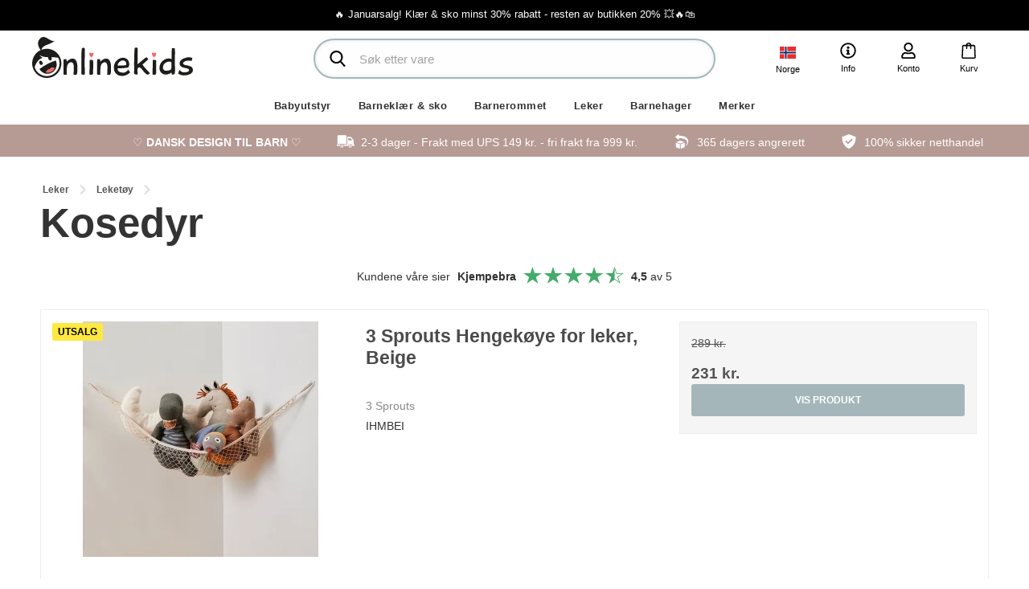

--- FILE ---
content_type: text/html; charset=ISO-8859-1
request_url: https://www.onlinekids.no/nettbutikk/877-kosedyr/
body_size: 56963
content:









    
    
                            
                            
<!DOCTYPE html>
<!--[if lt IE 7 ]> <html class="ie6 ielt9 no-js" lang="nb"> <![endif]-->
<!--[if IE 7 ]>    <html class="ie7 ielt9 no-js" lang="nb"> <![endif]-->
<!--[if IE 8 ]>    <html class="ie8 ielt9 no-js" lang="nb"> <![endif]-->
<!--[if IE 9 ]>    <html class="ie9 no-js" lang="nb"> <![endif]-->
<!--[if (gt IE 9)|!(IE)]><!--> <html class="no-js" lang="nb"> <!--<![endif]-->
    <head prefix="og: http://ogp.me/ns#
                  fb: http://ogp.me/ns/fb#
                  ng: http://angularjs.org">
        <meta charset="windows-1252">
<title>Kosedyr - Onlinekids.no</title>

<meta http-equiv="x-ua-compatible" content="ie=edge">
<meta name="viewport" content="width=device-width, initial-scale=1">
<meta name="HandheldFriendly" content="True">

<meta name="google-site-verification" content="wesmQyeZnoi5Y7M5eEUigOg3usqpxBJIGLNNE_ZfyOQ" />

    <meta name="facebook-domain-verification" content="z64wkkyxt45aa6m6ruqhd126sn8ifa" />

<meta name="generator" content="SmartWeb">
<meta property="og:type" content="product.group" />
<meta property="og:title" content="Kosedyr" />
<meta property="og:url" content="https://www.onlinekids.no/nettbutikk/877-kosedyr/" />
<meta property="og:sitename" content="Onlinekids.no" />
<meta property="og:description" content="Onlinekids.no" />

	<link rel="shortcut icon" href="/upload_dir/pics/Onlinekids-logo/OnlineKids_Icon.png" type="image/x-icon" />



<!--[if lte IE 9]>
<script src="https://sw10261.sfstatic.io/upload_dir/templates/onlinekids/assets/js/ie.js"></script>
<link href="https://sw10261.sfstatic.io/upload_dir/templates/onlinekids/assets/css/ie.css" rel="stylesheet" type="text/css">
<link href="https://sw10261.sfstatic.io/upload_dir/templates/onlinekids/assets/css/template.ie.css" rel="stylesheet" type="text/css">
<![endif]-->

<link rel="preconnect" href="https://sw10261.sfstatic.io" crossorigin>
<link rel="preconnect" href="https://fonts.gstatic.com/" crossorigin>

<link rel="stylesheet" href="https://sw10261.sfstatic.io/_design/common/libs/font-awesome/latest/css/font-awesome.dirty.min.css">
<link href="https://sw10261.sfstatic.io/upload_dir/templates/onlinekids/assets/css/template.css?v=20240425150738" rel="stylesheet" >


<script>
window.platform = window.platform || {};(function (q) {var topics = {}, subUid = -1;q.subscribe = function(topic, func) {if (!topics[topic]) {topics[topic] = [];}var token = (++subUid).toString();topics[topic].push({token: token,func: func});return token;};q.publish = function(topic, args) {if (!topics[topic]) {return false;}setTimeout(function() {var subscribers = topics[topic],len = subscribers ? subscribers.length : 0;while (len--) {subscribers[len].func(topic, args);}}, 0);return true;};q.unsubscribe = function(token) {for (var m in topics) {if (topics[m]) {for (var i = 0, j = topics[m].length; i < j; i++) {if (topics[m][i].token === token) {topics[m].splice(i, 1);return token;}}}}return false;};})(window.platform);
</script>







        
            <script async src="https://www.googletagmanager.com/gtag/js?id=G-EKX0HV50MJ" id="google-analytics" ></script>

        


<script>
    
        window.dataLayer = window.dataLayer || [];
        function gtag(){dataLayer.push(arguments);}
        gtag('js', new Date());

        var gtagConfigs = {
            'anonymize_ip': true
        };

        if (sessionStorage.getItem('referrer') !== null) {
            gtagConfigs['page_referrer'] = sessionStorage.getItem('referrer');
            sessionStorage.removeItem('referrer');
        }
    

    
        
    gtag('consent', 'default', {"functionality_storage":"denied","security_storage":"denied","personalization_storage":"denied","analytics_storage":"denied","ad_storage":"denied","ad_user_data":"denied","ad_personalization":"denied"});

            
    
                        
                    
                    
                                
    

        gtag('consent', 'update', {"functionality_storage":"granted","security_storage":"granted","personalization_storage":"granted","analytics_storage":"granted","ad_storage":"granted","ad_user_data":"granted","ad_personalization":"granted"});
    


            gtag('config', 'G-EKX0HV50MJ', gtagConfigs);
    
        
                
        </script>
    
        
        <script id="google-tagmanager" >
        (function(w,d,s,l,i){w[l]=w[l]||[];w[l].push({'gtm.start':
            new Date().getTime(),event:'gtm.js'});var f=d.getElementsByTagName(s)[0],
            j=d.createElement(s),dl=l!='dataLayer'?'&l='+l:'';j.async=true;j.src=
            '//www.googletagmanager.com/gtm.js?id='+i+dl;f.parentNode.insertBefore(j,f);
        })(window,document,'script','dataLayer','GTM-K5638B');</script>
<!-- TrustBox script -->
<script type="text/javascript" src="//widget.trustpilot.com/bootstrap/v5/tp.widget.bootstrap.min.js" async></script>
<!-- End TrustBox script -->
<script src="https://my.anyday.io/webshopPriceTag/anyday-price-tag-da-es2015.js" type="module" async></script>


<style type="text/css">#m-checkout-giftwrapping-message, #m-checkout-giftwrapping-from {display:none!important;}</style>
    <script src="//s3.amazonaws.com/mailmunch/static/site.js" id="mailmunch-script" data-mailmunch-site-id="132428" async="async"></script>


                    <script>
                var MailMunchCheckout = {
                    FormSubmitUrl: "https://forms.mailmunch.co/form/132428/951174/submit",
                    Name: {
                        FieldId: 1839801,
                        FieldDataId: 2584612
                    },
                    Email: {
                        FieldId: 328537,
                        FieldDataId: 2584606
                    },
                    Consent: {
                        FieldId: 8048962,
                        FieldDataId: 2589007
                    }
                }
            </script>
            </head>
    <body id="ng-app" data-ng-app="platform-app" class="site3 languageNO3 currencyNOK pageId2 pageTypeproduct page-category campaign-bar">

        
        <div class="site-container">
            <div id="site-wrapper">
                





<header class="site-header">
            <div class="campaign-ribbon">
                        <p>&#128293; Januarsalg! Kl&aelig;r & sko minst 30% rabatt - resten av butikken 20% &#128165;&#128293;&#128717;&#65039;</p>

        </div>
    
    <div class="site-header-inner">
        <a href="/"  class="header-logo" title="Hjem">
            <img src="/upload_dir/templates/onlinekids/assets/images/onlinekids-logo.svg?v2" alt="Onlinekids.no - ">
            <span class="slogan"></span>
        </a>

        
        
        <div id="navigation-trigger" class="navigation-trigger">
            <div class="toggle-button"></div>
        </div>

        <ul class="header-options">
            <li class="language dropdown">
                <a data-toggle="dropdown">
                    <img src="https://sw10261.sfstatic.io/upload_dir/templates/onlinekids/assets/images/flags/no.svg">
                    <span>Norge</span>
                </a>
                <div class="dropdown-menu">
                    <div class="dropdown-container">
                        
                        <div class="dropdown-group">
                            <label>Spr&aring;k</label>
                            <div class="select-country-dropdown select-language">
                                <div class="country"><img src=""> <span></span></div>
                                <div class="country-dropdown">
                                    <ul>
                                        <li data-href="https://onlinekids.dk/"><img src="https://sw10261.sfstatic.io/upload_dir/templates/onlinekids/assets/images/flags/dk.svg"> <span>Dansk</span></li>
                                        <li data-href="https://onlinekids.se/"><img src="https://sw10261.sfstatic.io/upload_dir/templates/onlinekids/assets/images/flags/se.svg"> <span>Svenska</span></li>
                                        <li data-href="https://onlinekids.no/" class="selected"><img src="https://sw10261.sfstatic.io/upload_dir/templates/onlinekids/assets/images/flags/no.svg"> <span>Norsk</span></li>
                                        <li data-href="https://onlinekids.de/"><img src="https://sw10261.sfstatic.io/upload_dir/templates/onlinekids/assets/images/flags/de.svg"> <span>Deutsch</span></li>
                                        <li data-href="https://onlinekids.com/"><img src="https://sw10261.sfstatic.io/upload_dir/templates/onlinekids/assets/images/flags/eu.svg"> <span>English</span></li>
                                    </ul>
                                </div>
                            </div>
                        </div>
                    </div>
                </div>
            </li>

            
                            <li class="info dropdown">
                    <a href="#">
                        <svg overflow="visible"><use xlink:href="#icon-info"></use></svg>
                        <span>Info</span>
                    </a>
                    <div class="dropdown-menu">
                        <div class="dropdown-container">
                            <ul><!--
	<li><a href="/send-vare-retur/">Retur og angrerett</a></li>
	<li><a href="/kundeservice1/">Kundeservice</a></li>
-->
	<li><a href="https://www.onlinekids.no/send-en-vare-i-retur/">Opprett retur</a></li>
	<li><a href="https://www.onlinekids.no/kontakt-os/">Kundeservice</a></li>
	<li><a href="https://www.onlinekids.no/kjopsvilkar/">Handelsbetingelser</a></li>
	<li><a href="/om-oss/">Om oss</a></li>
	<li><a href="https://www.onlinekids.no/kontakt-os/">Kontakt</a></li>
</ul>
                        </div>
                    </div>
                </li>
                        <li class="account dropdown">
                <a href="#">
                    <svg overflow="visible"><use xlink:href="#icon-user"></use></svg>
                    <span>Konto</span>
                </a>
                <div class="dropdown-menu">
                    <div class="dropdown-container">
                        

                        



<ul class="w-menu w-menu-list">
                    <li class="w-menu-item item-login">

                                        
            
            <a href="/logg-inn/" class="item-primary" aria-haspopup="true" title="Logg inn"><span>Logg inn</span></a>

                    </li>

                    <li class="w-menu-item item-adduser">

                                        
            
            <a href="/opprett-brukerkonto/" class="item-primary" aria-haspopup="true" title="Opprett brukerkonto"><span>Opprett brukerkonto</span></a>

                    </li>

                    <li class="w-menu-item item-newsletterSignup">

                                        
            
            <a href="/registrering-nyhetsbrev/" class="item-primary" aria-haspopup="true" title="Registrering nyhetsbrev"><span>Registrering nyhetsbrev</span></a>

                    </li>

    
</ul>

                    </div>
                </div>
            </li>
            <li class="search">
                <button type="button" class="search-toggle">
                    <svg><use xlink:href="#icon-search"></use></svg>
                </button>
            </li>
            






<li class="cart">
    <a href="/kurv/" class="nav-cart">
        <svg overflow="visible"><use xlink:href="#icon-cart-2"></use></svg>
                <span>Kurv</span>
    </a>

    </li>        </ul>

        <div class="search-bar">
            <form action="/nettbutikk/" method="get" role="search" class="search" id="search-module">
                <fieldset class="dropdown">
                    <input type="text" name="search" class="form-control" role="search" placeholder="S&oslash;k etter vare" autocomplete="off" required>
                    <button type="submit" title="S&oslash;k" class="search"><svg><use xlink:href="#icon-search"></use></svg></button>
                </fieldset>
            </form>
            <button type="button" class="close-search" title="">&times;</button>
        </div>
    </div>

        

            



<div class="header-navigation desktop-navigation">
    <nav>
        <ul class="nav">
            
                        
            
            
                                            

                
                                    <li class="menu-92 dropdown">
                        <a href="/nettbutikk/92-babyutstyr/">Babyutstyr</a>

                                                    
                            
                            <div class="mega-menu">
                                <div class="mega-menu-inner">
                                    <a class="close-dropdown">&times; </a>

                                                                            <div class="categories">
                                                                                                                                                <div class="col">
                                                        <a href="/nettbutikk/712-sovetid/" class="title">Sovetid</a>

                                                        

                                                                                                                    <ul>
                                                                                                                                    <li class="">
                                                                        <a href="/nettbutikk/807-babynest/">Babynest</a>
                                                                    </li>
                                                                                                                                    <li class="">
                                                                        <a href="/nettbutikk/1373-barnesenger/">Barnesenger</a>
                                                                    </li>
                                                                                                                                    <li class="">
                                                                        <a href="/nettbutikk/349-babytepper/">Babytepper</a>
                                                                    </li>
                                                                                                                                    <li class="">
                                                                        <a href="/nettbutikk/358-droemmeposer/">Dr&oslash;mmeposer</a>
                                                                    </li>
                                                                                                                                    <li class="">
                                                                        <a href="/nettbutikk/160-dyner-amp-puter/">Dyner &amp; puter</a>
                                                                    </li>
                                                                                                                                    <li class="">
                                                                        <a href="/nettbutikk/1137-kjoereposer/">Kj&oslash;reposer</a>
                                                                    </li>
                                                                                                                                    <li class="">
                                                                        <a href="/nettbutikk/184-lekegrind/">Lekegrind</a>
                                                                    </li>
                                                                                                                                    <li class="">
                                                                        <a href="/nettbutikk/198-lakner/">Lakner</a>
                                                                    </li>
                                                                                                                                    <li class="">
                                                                        <a href="/nettbutikk/1387-sengehimmel-amp-uroer/">Sengehimmel &amp; Uroer</a>
                                                                    </li>
                                                                                                                                    <li class="">
                                                                        <a href="/nettbutikk/104-sengekanter/">Sengekanter</a>
                                                                    </li>
                                                                                                                                    <li class="">
                                                                        <a href="/nettbutikk/100-sengesett/">Sengesett</a>
                                                                    </li>
                                                                                                                                    <li class="">
                                                                        <a href="/nettbutikk/1455-slyngevugger/">Slyngevugger</a>
                                                                    </li>
                                                                                                                                    <li class="">
                                                                        <a href="/nettbutikk/105-sovedrakter/">Sovedrakter</a>
                                                                    </li>
                                                                                                                                    <li class="">
                                                                        <a href="/nettbutikk/107-sprinkelseng/">Sprinkelseng</a>
                                                                    </li>
                                                                                                                                    <li class="">
                                                                        <a href="/nettbutikk/1374-reisesenger/">Reisesenger</a>
                                                                    </li>
                                                                                                                            </ul>
                                                                                                            </div>
                                                                                                                                                                                                <div class="col">
                                                        <a href="/nettbutikk/669-spisetid/" class="title">Spisetid</a>

                                                        

                                                                                                                    <ul>
                                                                                                                                    <li class="">
                                                                        <a href="/nettbutikk/95-ammeputer/">Ammeputer</a>
                                                                    </li>
                                                                                                                                    <li class="">
                                                                        <a href="/nettbutikk/832-ammetilbehoer/">Ammetilbeh&oslash;r</a>
                                                                    </li>
                                                                                                                                    <li class="">
                                                                        <a href="/nettbutikk/1155-servise-for-boern/">Servise for b&oslash;rn</a>
                                                                    </li>
                                                                                                                                    <li class="">
                                                                        <a href="/nettbutikk/817-drikkeflasker/">Drikkeflasker</a>
                                                                    </li>
                                                                                                                                    <li class="">
                                                                        <a href="/nettbutikk/1027-spisebrikker/">Spisebrikker</a>
                                                                    </li>
                                                                                                                                    <li class="">
                                                                        <a href="/nettbutikk/351-smekke/">Smekke</a>
                                                                    </li>
                                                                                                                                    <li class="">
                                                                        <a href="/nettbutikk/137-barne--amp-vippestoler/">Barne- &amp; Vippestoler</a>
                                                                    </li>
                                                                                                                                    <li class="">
                                                                        <a href="/nettbutikk/986-matbokser-amp-tilbehoer/">Matbokser &amp; tilbeh&oslash;r</a>
                                                                    </li>
                                                                                                                                    <li class="">
                                                                        <a href="/nettbutikk/1454-matbokser/">Matbokser</a>
                                                                    </li>
                                                                                                                                    <li class="">
                                                                        <a href="/nettbutikk/1154-taateflasker-amp-tilbehoer/">T&aring;teflasker &amp; tilbeh&oslash;r</a>
                                                                    </li>
                                                                                                                            </ul>
                                                                                                            </div>
                                                                                                                                                                                                <div class="col">
                                                        <a href="/nettbutikk/707-stelletid/" class="title">Stelletid</a>

                                                        

                                                                                                                    <ul>
                                                                                                                                    <li class="">
                                                                        <a href="/nettbutikk/375-bleieoppbevaring/">Bleieoppbevaring</a>
                                                                    </li>
                                                                                                                                    <li class="">
                                                                        <a href="/nettbutikk/824-kam-amp-boerster/">Kam &amp; B&oslash;rster</a>
                                                                    </li>
                                                                                                                                    <li class="">
                                                                        <a href="/nettbutikk/782-pleieartikler/">Pleieartikler</a>
                                                                    </li>
                                                                                                                                    <li class="">
                                                                        <a href="/nettbutikk/804-potter-amp-toalettseter/">Potter &amp; toalettseter</a>
                                                                    </li>
                                                                                                                                    <li class="">
                                                                        <a href="/nettbutikk/230-stellebord-amp-uroer/">Stellebord &amp; Uroer</a>
                                                                    </li>
                                                                                                                                    <li class="">
                                                                        <a href="/nettbutikk/101-stellepute/">Stellepute</a>
                                                                    </li>
                                                                                                                                    <li class="">
                                                                        <a href="/nettbutikk/142-stellevesker/">Stellevesker</a>
                                                                    </li>
                                                                                                                                    <li class="">
                                                                        <a href="/nettbutikk/344-toeybleie/">T&oslash;ybleie</a>
                                                                    </li>
                                                                                                                                    <li class="">
                                                                        <a href="/nettbutikk/825-tannpleie/">Tannpleie</a>
                                                                    </li>
                                                                                                                                    <li class="">
                                                                        <a href="/nettbutikk/1026-toalettvesker/">Toalettvesker</a>
                                                                    </li>
                                                                                                                                    <li class="">
                                                                        <a href="/nettbutikk/813-vaskekluter-vaskefat-amp-svamper/">Vaskekluter, vaskefat &amp; svamper</a>
                                                                    </li>
                                                                                                                            </ul>
                                                                                                            </div>
                                                                                                                                                                                                <div class="col">
                                                        <a href="/nettbutikk/1157-badetid/" class="title">Badetid</a>

                                                        

                                                                                                                    <ul>
                                                                                                                                    <li class="">
                                                                        <a href="/nettbutikk/705-badekar-amp-badetilbehoer/">Badekar &amp; badetilbeh&oslash;r</a>
                                                                    </li>
                                                                                                                                    <li class="">
                                                                        <a href="/nettbutikk/774-badeleker/">Badeleker</a>
                                                                    </li>
                                                                                                                                    <li class="">
                                                                        <a href="/nettbutikk/706-dusjstoler/">Dusjstoler</a>
                                                                    </li>
                                                                                                                                    <li class="">
                                                                        <a href="/nettbutikk/822-barnekrakker/">Barnekrakker</a>
                                                                    </li>
                                                                                                                                    <li class="">
                                                                        <a href="/nettbutikk/134-morgenkaaper-amp-haandkle/">Morgenk&aring;per &amp; h&aring;ndkle</a>
                                                                    </li>
                                                                                                                            </ul>
                                                                                                            </div>
                                                                                                                                                                                                <div class="col">
                                                        <a href="/nettbutikk/27-paa-tur/" class="title">P&aring; tur</a>

                                                        

                                                                                                                    <ul>
                                                                                                                                    <li class="">
                                                                        <a href="/nettbutikk/1503-bilstoler/">Bilstoler</a>
                                                                    </li>
                                                                                                                                    <li class="">
                                                                        <a href="/nettbutikk/4-barnevogner/">Barnevogner</a>
                                                                    </li>
                                                                                                                                    <li class="">
                                                                        <a href="/nettbutikk/1032-barnevognsoppheng/">Barnevognsoppheng</a>
                                                                    </li>
                                                                                                                                    <li class="">
                                                                        <a href="/nettbutikk/103-barnevognsputer/">Barnevognsputer</a>
                                                                    </li>
                                                                                                                                    <li class="">
                                                                        <a href="/nettbutikk/126-barnevogner-regntrekk-/">Barnevogner, Regntrekk </a>
                                                                    </li>
                                                                                                                                    <li class="">
                                                                        <a href="/nettbutikk/50-barnevogner-reservedeler/">Barnevogner, Reservedeler</a>
                                                                    </li>
                                                                                                                                    <li class="">
                                                                        <a href="/nettbutikk/128-barnevogner-solskjermer/">Barnevogner, Solskjermer</a>
                                                                    </li>
                                                                                                                                    <li class="">
                                                                        <a href="/nettbutikk/125-barnevogner-tilbehoer/">Barnevogner, Tilbeh&oslash;r</a>
                                                                    </li>
                                                                                                                                    <li class="">
                                                                        <a href="/nettbutikk/250-biltilbehoer/">Biltilbeh&oslash;r</a>
                                                                    </li>
                                                                                                                                    <li class="">
                                                                        <a href="/nettbutikk/138-baereseler-amp-baeresjal/">B&aelig;reseler &amp; B&aelig;resjal</a>
                                                                    </li>
                                                                                                                                    <li class="">
                                                                        <a href="/nettbutikk/1132-triller/">Triller</a>
                                                                    </li>
                                                                                                                                    <li class="">
                                                                        <a href="/nettbutikk/1147-triller-koppholdere/">Triller, koppholdere</a>
                                                                    </li>
                                                                                                                                    <li class="">
                                                                        <a href="/nettbutikk/1134-triller-regntrekk/">Triller, Regntrekk</a>
                                                                    </li>
                                                                                                                                    <li class="">
                                                                        <a href="/nettbutikk/1138-triller-reservedeler/">Triller, Reservedeler</a>
                                                                    </li>
                                                                                                                                    <li class="">
                                                                        <a href="/nettbutikk/1136-triller-tilbehoer/">Triller, Tilbeh&oslash;r</a>
                                                                    </li>
                                                                                                                                    <li class="">
                                                                        <a href="/nettbutikk/236-kombivogner/">Kombivogner</a>
                                                                    </li>
                                                                                                                                    <li class="">
                                                                        <a href="/nettbutikk/1429-kombivogner-tilbehoer/">Kombivogner, Tilbeh&oslash;r</a>
                                                                    </li>
                                                                                                                                    <li class="">
                                                                        <a href="/nettbutikk/21-babyjoggere-/">Babyjoggere </a>
                                                                    </li>
                                                                                                                                    <li class="">
                                                                        <a href="/nettbutikk/1139-babyjoggere-tilbehoer/">Babyjoggere, Tilbeh&oslash;r</a>
                                                                    </li>
                                                                                                                                    <li class="">
                                                                        <a href="/nettbutikk/3-paraplytriller/">Paraplytriller</a>
                                                                    </li>
                                                                                                                                    <li class="">
                                                                        <a href="/nettbutikk/741-reiseseter/">Reiseseter</a>
                                                                    </li>
                                                                                                                                    <li class="">
                                                                        <a href="/nettbutikk/1178-ryggsekker/">Ryggsekker</a>
                                                                    </li>
                                                                                                                                    <li class="">
                                                                        <a href="/nettbutikk/343-vesker-amp-kofferter/">Vesker &amp; Kofferter</a>
                                                                    </li>
                                                                                                                                    <li class="">
                                                                        <a href="/nettbutikk/1002-trekkvogner/">Trekkvogner</a>
                                                                    </li>
                                                                                                                            </ul>
                                                                                                            </div>
                                                                                                                                                                                                <div class="col">
                                                        <a href="/nettbutikk/778-mor-amp-baby/" class="title">Mor &amp; baby</a>

                                                        

                                                                                                                    <ul>
                                                                                                                                    <li class="">
                                                                        <a href="/nettbutikk/1469-mor/">Mor</a>
                                                                    </li>
                                                                                                                                    <li class="">
                                                                        <a href="/nettbutikk/820-biteringer/">Biteringer</a>
                                                                    </li>
                                                                                                                                    <li class="">
                                                                        <a href="/nettbutikk/779-smokker/">Smokker</a>
                                                                    </li>
                                                                                                                                    <li class="">
                                                                        <a href="/nettbutikk/801-smokkelenker/">Smokkelenker</a>
                                                                    </li>
                                                                                                                            </ul>
                                                                                                            </div>
                                                                                                                                    </div>
                                    
                                                                    </div>
                            </div>
                                            </li>
                                                
            
            
                                            

                
                                    <li class="menu-554 dropdown">
                        <a href="/nettbutikk/554-barneklaer-amp-sko/">Barnekl&aelig;r &amp; sko</a>

                                                    
                            
                            <div class="mega-menu">
                                <div class="mega-menu-inner">
                                    <a class="close-dropdown">&times; </a>

                                                                            <div class="categories">
                                                                                                                                                <div class="col">
                                                        <a href="/nettbutikk/1160-topper/" class="title">Topper</a>

                                                        

                                                                                                                    <ul>
                                                                                                                                    <li class="">
                                                                        <a href="/nettbutikk/616-bluser/">Bluser</a>
                                                                    </li>
                                                                                                                                    <li class="">
                                                                        <a href="/nettbutikk/365-bodyer/">Bodyer</a>
                                                                    </li>
                                                                                                                                    <li class="">
                                                                        <a href="/nettbutikk/542-bodysuits/">Bodysuits</a>
                                                                    </li>
                                                                                                                                    <li class="">
                                                                        <a href="/nettbutikk/1164-strikkejakker-/">Strikkejakker </a>
                                                                    </li>
                                                                                                                                    <li class="">
                                                                        <a href="/nettbutikk/538-kjoler-amp-tunikaer/">Kjoler &amp; Tunikaer</a>
                                                                    </li>
                                                                                                                                    <li class="">
                                                                        <a href="/nettbutikk/540-nattoey/">Natt&oslash;y</a>
                                                                    </li>
                                                                                                                                    <li class="">
                                                                        <a href="/nettbutikk/1257-skjorter/">Skjorter</a>
                                                                    </li>
                                                                                                                                    <li class="">
                                                                        <a href="/nettbutikk/1425-gensere-amp-hettegensere/">Gensere &amp; Hettegensere</a>
                                                                    </li>
                                                                                                                                    <li class="">
                                                                        <a href="/nettbutikk/1256-topper/">Topper</a>
                                                                    </li>
                                                                                                                                    <li class="">
                                                                        <a href="/nettbutikk/536-t-skjorter-kortermet/">T-skjorter, kortermet</a>
                                                                    </li>
                                                                                                                                    <li class="">
                                                                        <a href="/nettbutikk/1424-t-skjorter-langermet/">T-skjorter, langermet</a>
                                                                    </li>
                                                                                                                            </ul>
                                                                                                            </div>
                                                                                                                                                                                                <div class="col">
                                                        <a href="/nettbutikk/1161-underdeler/" class="title">Underdeler</a>

                                                        

                                                                                                                    <ul>
                                                                                                                                    <li class="">
                                                                        <a href="/nettbutikk/1258-badetoey/">Badet&oslash;y</a>
                                                                    </li>
                                                                                                                                    <li class="">
                                                                        <a href="/nettbutikk/366-bukser/">Bukser</a>
                                                                    </li>
                                                                                                                                    <li class="">
                                                                        <a href="/nettbutikk/1345-buksedress/">Buksedress</a>
                                                                    </li>
                                                                                                                                    <li class="">
                                                                        <a href="/nettbutikk/1254-leggings/">Leggings</a>
                                                                    </li>
                                                                                                                                    <li class="">
                                                                        <a href="/nettbutikk/1165-skjoert/">Skj&oslash;rt</a>
                                                                    </li>
                                                                                                                                    <li class="">
                                                                        <a href="/nettbutikk/1255-shorts/">Shorts</a>
                                                                    </li>
                                                                                                                                    <li class="">
                                                                        <a href="/nettbutikk/936-sokker/">Sokker</a>
                                                                    </li>
                                                                                                                                    <li class="">
                                                                        <a href="/nettbutikk/1202-stroempebukser/">Str&oslash;mpebukser</a>
                                                                    </li>
                                                                                                                                    <li class="">
                                                                        <a href="/nettbutikk/594-undertoey/">Undert&oslash;y</a>
                                                                    </li>
                                                                                                                            </ul>
                                                                                                            </div>
                                                                                                                                                                                                <div class="col">
                                                        <a href="/nettbutikk/620-yttertoey/" class="title">Yttert&oslash;y</a>

                                                        

                                                                                                                    <ul>
                                                                                                                                    <li class="">
                                                                        <a href="/nettbutikk/1259-vinterdress/">Vinterdress</a>
                                                                    </li>
                                                                                                                                    <li class="">
                                                                        <a href="/nettbutikk/1423-vinterjakker/">Vinterjakker</a>
                                                                    </li>
                                                                                                                                    <li class="">
                                                                        <a href="/nettbutikk/1262-vinterbukse/">Vinterbukse</a>
                                                                    </li>
                                                                                                                                    <li class="">
                                                                        <a href="/nettbutikk/1203-regntoey/">Regnt&oslash;y</a>
                                                                    </li>
                                                                                                                                    <li class="">
                                                                        <a href="/nettbutikk/1204-termoklaer/">Termokl&aelig;r</a>
                                                                    </li>
                                                                                                                                    <li class="">
                                                                        <a href="/nettbutikk/1422-softshells/">Softshells</a>
                                                                    </li>
                                                                                                                                    <li class="">
                                                                        <a href="/nettbutikk/1162-jakker/">Jakker</a>
                                                                    </li>
                                                                                                                                    <li class="">
                                                                        <a href="/nettbutikk/599-bodysuits/">Bodysuits</a>
                                                                    </li>
                                                                                                                            </ul>
                                                                                                            </div>
                                                                                                                                                                                                <div class="col">
                                                        <a href="/nettbutikk/1159-tilbehoer/" class="title">Tilbeh&oslash;r</a>

                                                        

                                                                                                                    <ul>
                                                                                                                                    <li class="">
                                                                        <a href="/nettbutikk/1268-hansker-amp-votter/">Hansker &amp; Votter</a>
                                                                    </li>
                                                                                                                                    <li class="">
                                                                        <a href="/nettbutikk/597-luer/">Luer</a>
                                                                    </li>
                                                                                                                                    <li class="">
                                                                        <a href="/nettbutikk/1267-accessories/">Accessories</a>
                                                                    </li>
                                                                                                                                    <li class="">
                                                                        <a href="/nettbutikk/1163-solhatter/">Solhatter</a>
                                                                    </li>
                                                                                                                            </ul>
                                                                                                            </div>
                                                                                                                                                                                                <div class="col">
                                                        <a href="/nettbutikk/1238-barnesko/" class="title">Barnesko</a>

                                                        

                                                                                                                    <ul>
                                                                                                                                    <li class="">
                                                                        <a href="/nettbutikk/1476-badesko/">Badesko</a>
                                                                    </li>
                                                                                                                                    <li class="">
                                                                        <a href="/nettbutikk/1386-nybegynnersko/">Nybegynnersko</a>
                                                                    </li>
                                                                                                                                    <li class="">
                                                                        <a href="/nettbutikk/1385-footies/">Footies</a>
                                                                    </li>
                                                                                                                                    <li class="">
                                                                        <a href="/nettbutikk/1276-gummistoevler/">Gummist&oslash;vler</a>
                                                                    </li>
                                                                                                                                    <li class="">
                                                                        <a href="/nettbutikk/1200-innesko-amp-toefler/">Innesko &amp; T&oslash;fler</a>
                                                                    </li>
                                                                                                                                    <li class="">
                                                                        <a href="/nettbutikk/1273-sandaler/">Sandaler</a>
                                                                    </li>
                                                                                                                                    <li class="">
                                                                        <a href="/nettbutikk/1274-sko-amp-joggesko/">Sko &amp; Joggesko</a>
                                                                    </li>
                                                                                                                                    <li class="">
                                                                        <a href="/nettbutikk/1275-stoevler/">St&oslash;vler</a>
                                                                    </li>
                                                                                                                            </ul>
                                                                                                            </div>
                                                                                                                                    </div>
                                    
                                                                    </div>
                            </div>
                                            </li>
                                                
            
            
                                            

                
                                    <li class="menu-6 dropdown">
                        <a href="/nettbutikk/6-barnerommet/">Barnerommet</a>

                                                    
                            
                            <div class="mega-menu">
                                <div class="mega-menu-inner">
                                    <a class="close-dropdown">&times; </a>

                                                                            <div class="categories">
                                                                                                                                                <div class="col">
                                                        <a href="/nettbutikk/711-barnemoebler/" class="title">Barnem&oslash;bler</a>

                                                        

                                                                                                                    <ul>
                                                                                                                                    <li class="">
                                                                        <a href="/nettbutikk/1252-bord/">Bord</a>
                                                                    </li>
                                                                                                                                    <li class="">
                                                                        <a href="/nettbutikk/1080-hagemoebler/">Hagem&oslash;bler</a>
                                                                    </li>
                                                                                                                                    <li class="">
                                                                        <a href="/nettbutikk/1041-hyller-amp-knagger/">Hyller &amp; Knagger</a>
                                                                    </li>
                                                                                                                                    <li class="">
                                                                        <a href="/nettbutikk/338-juniorsenger/">Juniorsenger</a>
                                                                    </li>
                                                                                                                                    <li class="">
                                                                        <a href="/nettbutikk/1167-juniorsenger-tilbehoer/">Juniorsenger, tilbeh&oslash;r</a>
                                                                    </li>
                                                                                                                                    <li class="">
                                                                        <a href="/nettbutikk/760-kommoder/">Kommoder</a>
                                                                    </li>
                                                                                                                                    <li class="">
                                                                        <a href="/nettbutikk/758-garderobeskap/">Garderobeskap</a>
                                                                    </li>
                                                                                                                                    <li class="">
                                                                        <a href="/nettbutikk/168-madrasser/">Madrasser</a>
                                                                    </li>
                                                                                                                                    <li class="">
                                                                        <a href="/nettbutikk/1039-moebelpakker/">M&oslash;belpakker</a>
                                                                    </li>
                                                                                                                                    <li class="">
                                                                        <a href="/nettbutikk/713-reoler/">Reoler</a>
                                                                    </li>
                                                                                                                                    <li class="">
                                                                        <a href="/nettbutikk/1098-sklier/">Sklier</a>
                                                                    </li>
                                                                                                                                    <li class="">
                                                                        <a href="/nettbutikk/755-skrivebord/">Skrivebord</a>
                                                                    </li>
                                                                                                                                    <li class="">
                                                                        <a href="/nettbutikk/361-sofaer/">Sofaer</a>
                                                                    </li>
                                                                                                                                    <li class="">
                                                                        <a href="/nettbutikk/753-stoler-amp-tilbehoer/">Stoler &amp; tilbeh&oslash;r</a>
                                                                    </li>
                                                                                                                                    <li class="">
                                                                        <a href="/nettbutikk/164-sakkosekk/">Sakkosekk</a>
                                                                    </li>
                                                                                                                            </ul>
                                                                                                            </div>
                                                                                                                                                                                                <div class="col">
                                                        <a href="/nettbutikk/359-oppbevaring/" class="title">Oppbevaring</a>

                                                        

                                                                                                                    <ul>
                                                                                                                                    <li class="">
                                                                        <a href="/nettbutikk/714-oppbevaringsbokser/">Oppbevaringsbokser</a>
                                                                    </li>
                                                                                                                                    <li class="">
                                                                        <a href="/nettbutikk/797-oppbevaringskurver-/">Oppbevaringskurver </a>
                                                                    </li>
                                                                                                                                    <li class="">
                                                                        <a href="/nettbutikk/1251-oppbevaringsposer/">Oppbevaringsposer</a>
                                                                    </li>
                                                                                                                                    <li class="">
                                                                        <a href="/nettbutikk/989-veggoppbevaring/">Veggoppbevaring</a>
                                                                    </li>
                                                                                                                                    <li class="">
                                                                        <a href="/nettbutikk/998-skittentoeyskurver/">Skittent&oslash;yskurver</a>
                                                                    </li>
                                                                                                                            </ul>
                                                                                                            </div>
                                                                                                                                                                                                <div class="col">
                                                        <a href="/nettbutikk/784-innredning/" class="title">Innredning</a>

                                                        

                                                                                                                    <ul>
                                                                                                                                    <li class="">
                                                                        <a href="/nettbutikk/1171-kleshengere/">Kleshengere</a>
                                                                    </li>
                                                                                                                                    <li class="">
                                                                        <a href="/nettbutikk/1357-bursdag-amp-fest/">Bursdag &amp; fest</a>
                                                                    </li>
                                                                                                                                    <li class="">
                                                                        <a href="/nettbutikk/984-hoeydemaalere/">H&oslash;ydem&aring;lere</a>
                                                                    </li>
                                                                                                                                    <li class="">
                                                                        <a href="/nettbutikk/1230-julekalendere-amp-dekorasjoner/">Julekalendere &amp; dekorasjoner</a>
                                                                    </li>
                                                                                                                                    <li class="">
                                                                        <a href="/nettbutikk/985-plakater/">Plakater</a>
                                                                    </li>
                                                                                                                                    <li class="">
                                                                        <a href="/nettbutikk/799-puter/">Puter</a>
                                                                    </li>
                                                                                                                                    <li class="">
                                                                        <a href="/nettbutikk/976-vakre-ting/">Vakre ting</a>
                                                                    </li>
                                                                                                                                    <li class="">
                                                                        <a href="/nettbutikk/162-skum-amp-lekematte/">Skum &amp; lekematte</a>
                                                                    </li>
                                                                                                                                    <li class="">
                                                                        <a href="/nettbutikk/1205-trebokstaver-amp-navnetog/">Trebokstaver &amp; navnetog</a>
                                                                    </li>
                                                                                                                                    <li class="">
                                                                        <a href="/nettbutikk/256-uroer/">Uro'er</a>
                                                                    </li>
                                                                                                                                    <li class="">
                                                                        <a href="/nettbutikk/955-wallstickers/">Wallstickers</a>
                                                                    </li>
                                                                                                                            </ul>
                                                                                                            </div>
                                                                                                                                                                                                <div class="col">
                                                        <a href="/nettbutikk/785-belysning/" class="title">Belysning</a>

                                                        

                                                                                                                    <ul>
                                                                                                                                    <li class="">
                                                                        <a href="/nettbutikk/809-bordlamper/">Bordlamper</a>
                                                                    </li>
                                                                                                                                    <li class="">
                                                                        <a href="/nettbutikk/790-taklamper/">Taklamper</a>
                                                                    </li>
                                                                                                                                    <li class="">
                                                                        <a href="/nettbutikk/786-lyslenker/">Lyslenker</a>
                                                                    </li>
                                                                                                                                    <li class="">
                                                                        <a href="/nettbutikk/830-nattlamper/">Nattlamper</a>
                                                                    </li>
                                                                                                                                    <li class="">
                                                                        <a href="/nettbutikk/788-vegglamper/">Vegglamper</a>
                                                                    </li>
                                                                                                                            </ul>
                                                                                                            </div>
                                                                                                                                                                                                <div class="col">
                                                        <a href="/nettbutikk/710-sikkerhet-i-hjemmet/" class="title">Sikkerhet i hjemmet</a>

                                                        

                                                                                                                    <ul>
                                                                                                                                    <li class="">
                                                                        <a href="/nettbutikk/143-barnegrinder-amp-trappegrinder/">Barnegrinder &amp; Trappegrinder</a>
                                                                    </li>
                                                                                                                                    <li class="">
                                                                        <a href="/nettbutikk/1036-sikkerhet-for-barn/">Sikkerhet for barn</a>
                                                                    </li>
                                                                                                                            </ul>
                                                                                                            </div>
                                                                                                                                    </div>
                                    
                                                                    </div>
                            </div>
                                            </li>
                                                
            
            
                                            

                
                                    <li class="menu-123 dropdown">
                        <a href="/nettbutikk/123-leker/">Leker</a>

                                                    
                            
                            <div class="mega-menu">
                                <div class="mega-menu-inner">
                                    <a class="close-dropdown">&times; </a>

                                                                            <div class="categories">
                                                                                                                                                <div class="col">
                                                        <a href="/nettbutikk/867-babyleker/" class="title">Babyleker</a>

                                                        

                                                                                                                    <ul>
                                                                                                                                    <li class="">
                                                                        <a href="/nettbutikk/868-aktivitetsleker/">Aktivitetsleker</a>
                                                                    </li>
                                                                                                                                    <li class="">
                                                                        <a href="/nettbutikk/209-aktivitetstepper/">Aktivitetstepper</a>
                                                                    </li>
                                                                                                                                    <li class="">
                                                                        <a href="/nettbutikk/896-hammerbrett/">Hammerbrett</a>
                                                                    </li>
                                                                                                                                    <li class="">
                                                                        <a href="/nettbutikk/895-puttebokser/">Puttebokser</a>
                                                                    </li>
                                                                                                                                    <li class="">
                                                                        <a href="/nettbutikk/872-rangler-amp-biteleker/">Rangler &amp; Biteleker</a>
                                                                    </li>
                                                                                                                                    <li class="">
                                                                        <a href="/nettbutikk/873-sanseleker/">Sanseleker</a>
                                                                    </li>
                                                                                                                                    <li class="">
                                                                        <a href="/nettbutikk/1187-skumleker/">Skumleker</a>
                                                                    </li>
                                                                                                                                    <li class="">
                                                                        <a href="/nettbutikk/874-spilledaaser/">Spilled&aring;ser</a>
                                                                    </li>
                                                                                                                                    <li class="">
                                                                        <a href="/nettbutikk/905-stable-amp-byggeleker/">Stable &amp; Byggeleker</a>
                                                                    </li>
                                                                                                                                    <li class="">
                                                                        <a href="/nettbutikk/370-stoff--amp-treboeker/">Stoff- &amp; treb&oslash;ker</a>
                                                                    </li>
                                                                                                                                    <li class="">
                                                                        <a href="/nettbutikk/987-suttekluter/">Suttekluter</a>
                                                                    </li>
                                                                                                                            </ul>
                                                                                                            </div>
                                                                                                                                                                                                <div class="col">
                                                        <a href="/nettbutikk/856-leketoey/" class="title">Leket&oslash;y</a>

                                                        

                                                                                                                    <ul>
                                                                                                                                    <li class="">
                                                                        <a href="/nettbutikk/870-badeleker/">Badeleker</a>
                                                                    </li>
                                                                                                                                    <li class="">
                                                                        <a href="/nettbutikk/877-kosedyr/">Kosedyr</a>
                                                                    </li>
                                                                                                                                    <li class="">
                                                                        <a href="/nettbutikk/880-biler-amp-garasjer/">Biler &amp; garasjer</a>
                                                                    </li>
                                                                                                                                    <li class="">
                                                                        <a href="/nettbutikk/952-butikk-amp-tilbehoer/">Butikk &amp; tilbeh&oslash;r</a>
                                                                    </li>
                                                                                                                                    <li class="">
                                                                        <a href="/nettbutikk/914-dukker-amp-tilbehoer/">Dukker &amp; tilbeh&oslash;r</a>
                                                                    </li>
                                                                                                                                    <li class="">
                                                                        <a href="/nettbutikk/912-dukkehus-amp-tilbehoer/">Dukkehus &amp; tilbeh&oslash;r</a>
                                                                    </li>
                                                                                                                                    <li class="">
                                                                        <a href="/nettbutikk/861-sykehus-amp-lege/">Sykehus &amp; lege</a>
                                                                    </li>
                                                                                                                                    <li class="">
                                                                        <a href="/nettbutikk/1248-kostymer/">Kostymer</a>
                                                                    </li>
                                                                                                                                    <li class="">
                                                                        <a href="/nettbutikk/1207-kule-amp-bilbaner/">Kule &amp; Bilbaner</a>
                                                                    </li>
                                                                                                                                    <li class="">
                                                                        <a href="/nettbutikk/940-lekekjoekken-amp-mat/">Lekekj&oslash;kken &amp; mat</a>
                                                                    </li>
                                                                                                                                    <li class="">
                                                                        <a href="/nettbutikk/858-gaarden/">G&aring;rden</a>
                                                                    </li>
                                                                                                                                    <li class="">
                                                                        <a href="/nettbutikk/860-politi-amp-brannstasjon/">Politi &amp; brannstasjon</a>
                                                                    </li>
                                                                                                                                    <li class="">
                                                                        <a href="/nettbutikk/1431-stable-amp-bygge-junior/">Stable &amp; Bygge, junior</a>
                                                                    </li>
                                                                                                                                    <li class="">
                                                                        <a href="/nettbutikk/921-sminkebord/">Sminkebord</a>
                                                                    </li>
                                                                                                                                    <li class="">
                                                                        <a href="/nettbutikk/864-teater-amp-tilbehoer/">Teater &amp; tilbeh&oslash;r</a>
                                                                    </li>
                                                                                                                                    <li class="">
                                                                        <a href="/nettbutikk/865-tog-baat-amp-fly/">Tog, b&aring;t &amp; fly</a>
                                                                    </li>
                                                                                                                                    <li class="">
                                                                        <a href="/nettbutikk/844-verktoey/">Verkt&oslash;y</a>
                                                                    </li>
                                                                                                                            </ul>
                                                                                                            </div>
                                                                                                                                                                                                <div class="col">
                                                        <a href="/nettbutikk/1213-dyrefigurer/" class="title">Dyrefigurer</a>

                                                        

                                                                                                                    <ul>
                                                                                                                                    <li class="">
                                                                        <a href="/nettbutikk/1416-dinosaurer-amp-forhistoriske-dyr/">Dinosaurer &amp; forhistoriske dyr</a>
                                                                    </li>
                                                                                                                                    <li class="">
                                                                        <a href="/nettbutikk/1420-fantasidyr-amp-figurer/">Fantasidyr &amp; Figurer</a>
                                                                    </li>
                                                                                                                                    <li class="">
                                                                        <a href="/nettbutikk/1419-sjoedyr/">Sj&oslash;dyr</a>
                                                                    </li>
                                                                                                                                    <li class="">
                                                                        <a href="/nettbutikk/1418-landliv-hester-amp-husdyr/">Landliv, hester &amp; husdyr</a>
                                                                    </li>
                                                                                                                                    <li class="">
                                                                        <a href="/nettbutikk/1417-skog-amp-ville-dyr/">Skog &amp; ville dyr</a>
                                                                    </li>
                                                                                                                            </ul>
                                                                                                            </div>
                                                                                                                                                                                                <div class="col">
                                                        <a href="/nettbutikk/886-aktiv-lek/" class="title">Aktiv lek</a>

                                                        

                                                                                                                    <ul>
                                                                                                                                    <li class="">
                                                                        <a href="/nettbutikk/516-gaastoler-amp-gaavogner/">G&aring;stoler &amp; G&aring;vogner</a>
                                                                    </li>
                                                                                                                                    <li class="">
                                                                        <a href="/nettbutikk/751-gyngehester-amp-kjepphester/">Gyngehester &amp; Kjepphester</a>
                                                                    </li>
                                                                                                                                    <li class="">
                                                                        <a href="/nettbutikk/1428-balanselek/">Balanselek</a>
                                                                    </li>
                                                                                                                                    <li class="">
                                                                        <a href="/nettbutikk/354-leketelt-amp-tipi/">Leketelt &amp; tipi</a>
                                                                    </li>
                                                                                                                                    <li class="">
                                                                        <a href="/nettbutikk/1249-trekkdyr/">Trekkdyr</a>
                                                                    </li>
                                                                                                                            </ul>
                                                                                                            </div>
                                                                                                                                                                                                <div class="col">
                                                        <a href="/nettbutikk/894-kreativ-lek-amp-spill/" class="title">Kreativ lek &amp; Spill</a>

                                                        

                                                                                                                    <ul>
                                                                                                                                    <li class="">
                                                                        <a href="/nettbutikk/1174-finmotorikk/">Finmotorikk</a>
                                                                    </li>
                                                                                                                                    <li class="">
                                                                        <a href="/nettbutikk/902-haandarbeid/">H&aring;ndarbeid</a>
                                                                    </li>
                                                                                                                                    <li class="">
                                                                        <a href="/nettbutikk/1173-laering/">L&aelig;ring</a>
                                                                    </li>
                                                                                                                                    <li class="">
                                                                        <a href="/nettbutikk/1189-skriveredskaper/">Skriveredskaper</a>
                                                                    </li>
                                                                                                                                    <li class="">
                                                                        <a href="/nettbutikk/1190-maleboeker/">Maleb&oslash;ker</a>
                                                                    </li>
                                                                                                                                    <li class="">
                                                                        <a href="/nettbutikk/901-musikkinstrumenter/">Musikkinstrumenter</a>
                                                                    </li>
                                                                                                                                    <li class="">
                                                                        <a href="/nettbutikk/1125-natur-amp-vitenskap/">Natur &amp; vitenskap</a>
                                                                    </li>
                                                                                                                                    <li class="">
                                                                        <a href="/nettbutikk/1807-neglelakk/">Neglelakk</a>
                                                                    </li>
                                                                                                                                    <li class="">
                                                                        <a href="/nettbutikk/1244-perler/">Perler</a>
                                                                    </li>
                                                                                                                                    <li class="">
                                                                        <a href="/nettbutikk/510-puslespill/">Puslespill</a>
                                                                    </li>
                                                                                                                                    <li class="">
                                                                        <a href="/nettbutikk/897-spill/">Spill</a>
                                                                    </li>
                                                                                                                                    <li class="">
                                                                        <a href="/nettbutikk/523-tavler/">Tavler</a>
                                                                    </li>
                                                                                                                                    <li class="">
                                                                        <a href="/nettbutikk/2107-spilledaaser-junior/">Spilled&aring;ser, junior</a>
                                                                    </li>
                                                                                                                            </ul>
                                                                                                            </div>
                                                                                                                                                                                                <div class="col">
                                                        <a href="/nettbutikk/923-utendoers-lek/" class="title">Utend&oslash;rs lek</a>

                                                        

                                                                                                                    <ul>
                                                                                                                                    <li class="">
                                                                        <a href="/nettbutikk/357-aktiv-hagelek/">Aktiv hagelek</a>
                                                                    </li>
                                                                                                                                    <li class="">
                                                                        <a href="/nettbutikk/1240-bade--amp-sandleker/">Bade- &amp; sandleker</a>
                                                                    </li>
                                                                                                                                    <li class="">
                                                                        <a href="/nettbutikk/748-svoemmebassenger-amp-uv-telt/">Sv&oslash;mmebassenger &amp; UV-telt</a>
                                                                    </li>
                                                                                                                                    <li class="">
                                                                        <a href="/nettbutikk/1427-husker/">Husker</a>
                                                                    </li>
                                                                                                                                    <li class="">
                                                                        <a href="/nettbutikk/1239-hageredskaper/">Hageredskaper</a>
                                                                    </li>
                                                                                                                                    <li class="">
                                                                        <a href="/nettbutikk/1005-hjelmer-amp-beskyttelse/">Hjelmer &amp; beskyttelse</a>
                                                                    </li>
                                                                                                                                    <li class="">
                                                                        <a href="/nettbutikk/1241-insekthoteller-amp-fuglekasser/">Insekthoteller &amp; Fuglekasser</a>
                                                                    </li>
                                                                                                                                    <li class="">
                                                                        <a href="/nettbutikk/1082-kjelker-amp-vinterlek/">Kjelker &amp; vinterlek</a>
                                                                    </li>
                                                                                                                                    <li class="">
                                                                        <a href="/nettbutikk/524-sykler-og-loepecykler/">Sykler og l&oslash;pecykler</a>
                                                                    </li>
                                                                                                                                    <li class="">
                                                                        <a href="/nettbutikk/1243-sparkesykler/">Sparkesykler</a>
                                                                    </li>
                                                                                                                                    <li class="">
                                                                        <a href="/nettbutikk/1009-rulleskoeyter-amp-inliners/">Rullesk&oslash;yter &amp; Inliners</a>
                                                                    </li>
                                                                                                                                    <li class="">
                                                                        <a href="/nettbutikk/1008-skateboards/">Skateboards</a>
                                                                    </li>
                                                                                                                                    <li class="">
                                                                        <a href="/nettbutikk/927-spill-amp-aktiviteter/">Spill &amp; aktiviteter</a>
                                                                    </li>
                                                                                                                            </ul>
                                                                                                            </div>
                                                                                                                                    </div>
                                    
                                                                    </div>
                            </div>
                                            </li>
                                                
            
            
                                            

                
                                    <li class="menu-145 dropdown">
                        <a href="/nettbutikk/145-barnehager/">Barnehager</a>

                                                    
                            
                            <div class="mega-menu">
                                <div class="mega-menu-inner">
                                    <a class="close-dropdown">&times; </a>

                                                                            <div class="categories">
                                                                                                                                                <div class="col">
                                                        <a href="/nettbutikk/1232-barnehagevogner/" class="title">Barnehagevogner</a>

                                                        

                                                                                                                    <ul>
                                                                                                                                    <li class="">
                                                                        <a href="/nettbutikk/38-barnevogner-barnehage/">Barnevogner, barnehage</a>
                                                                    </li>
                                                                                                                                    <li class="">
                                                                        <a href="/nettbutikk/1140-reservedeler-til-barnevogner/">Reservedeler til barnevogner</a>
                                                                    </li>
                                                                                                                                    <li class="">
                                                                        <a href="/nettbutikk/39-institusjoner-sportsvogner/">Institusjoner Sportsvogner</a>
                                                                    </li>
                                                                                                                                    <li class="">
                                                                        <a href="/nettbutikk/1141-reservedeler-til-institusjoner-triller/">Reservedeler til Institusjoner Triller</a>
                                                                    </li>
                                                                                                                                    <li class="">
                                                                        <a href="/nettbutikk/1145-tilbehoer-til-institusjoner-sportsvogner/">Tilbeh&oslash;r til Institusjoner Sportsvogner</a>
                                                                    </li>
                                                                                                                            </ul>
                                                                                                            </div>
                                                                                                                                                                                                <div class="col">
                                                        <a href="/nettbutikk/1227-sovetid-i-barnehagen/" class="title">Sovetid i barnehagen</a>

                                                        

                                                                                                                    <ul>
                                                                                                                                    <li class="">
                                                                        <a href="/nettbutikk/40-krybber-til-barnehagen/">Krybber til barnehagen</a>
                                                                    </li>
                                                                                                                                    <li class="">
                                                                        <a href="/nettbutikk/1228-soveutstyr/">Soveutstyr</a>
                                                                    </li>
                                                                                                                            </ul>
                                                                                                            </div>
                                                                                                                                                                                                <div class="col">
                                                        <a href="/nettbutikk/965-stelletid-i-barnehagen/" class="title">Stelletid i barnehagen</a>

                                                        

                                                                                                                    <ul>
                                                                                                                                    <li class="">
                                                                        <a href="/nettbutikk/1277-stellepute-til-barnehagen/">Stellepute til barnehagen</a>
                                                                    </li>
                                                                                                                                    <li class="">
                                                                        <a href="/nettbutikk/1278-stoffbleier-til-barnehagen/">Stoffbleier til barnehagen</a>
                                                                    </li>
                                                                                                                            </ul>
                                                                                                            </div>
                                                                                                                                                                                                <div class="col">
                                                        <a href="/nettbutikk/88-spisetid-i-barnehagen/" class="title">Spisetid i barnehagen</a>

                                                        

                                                                                                                    <ul>
                                                                                                                                    <li class="">
                                                                        <a href="/nettbutikk/1279-institusjonsservice/">Institusjonsservice</a>
                                                                    </li>
                                                                                                                                    <li class="">
                                                                        <a href="/nettbutikk/1280-institusjonssmekker/">Institusjonssmekker</a>
                                                                    </li>
                                                                                                                            </ul>
                                                                                                            </div>
                                                                                                                                                                                                <div class="col">
                                                        <a href="/nettbutikk/964-barnehageleker/" class="title">Barnehageleker</a>

                                                        

                                                                                                                    <ul>
                                                                                                                                    <li class="">
                                                                        <a href="/nettbutikk/1281-innendoers-lek/">Innend&oslash;rs lek</a>
                                                                    </li>
                                                                                                                                    <li class="">
                                                                        <a href="/nettbutikk/1282-utendoers-lek/">Utend&oslash;rs lek</a>
                                                                    </li>
                                                                                                                                    <li class="">
                                                                        <a href="/nettbutikk/1229-storkjoep/">Storkj&oslash;p</a>
                                                                    </li>
                                                                                                                            </ul>
                                                                                                            </div>
                                                                                                                                    </div>
                                    
                                                                    </div>
                            </div>
                                            </li>
                                        
                        
                        
            
            
                                            

                
                                    <li class="menu-216 dropdown">
                        <a href="/nettbutikk/216-merker/">Merker</a>

                                                    
                            
                            <div class="mega-menu">
                                <div class="mega-menu-inner">
                                    <a class="close-dropdown">&times; </a>

                                                                            

                                        
                                        <div class="brands">
                                                                                        <div class="col col-6">
                                                <span class="title">Alle merker</span>

                                                

                                                
                                                
                                                                                                    
                                                    <div class="columns">
                                                        <ul>
                                                                                                                            
                                                                <li class="">
                                                                    <a href="/nettbutikk/988-3-sprouts/">3 Sprouts</a>
                                                                </li>

                                                                
                                                                                                                            
                                                                <li class="">
                                                                    <a href="/nettbutikk/2108-mojo/">Mojo</a>
                                                                </li>

                                                                
                                                                                                                            
                                                                <li class="">
                                                                    <a href="/nettbutikk/1113-4m/">4M</a>
                                                                </li>

                                                                
                                                                                                                            
                                                                <li class="">
                                                                    <a href="/nettbutikk/219-abc-design/">ABC Design</a>
                                                                </li>

                                                                
                                                                                                                            
                                                                <li class="">
                                                                    <a href="/nettbutikk/1474-adventerra-games/">Adventerra Games</a>
                                                                </li>

                                                                
                                                                                                                            
                                                                <li class="">
                                                                    <a href="/nettbutikk/1130-affenzahn/">Affenzahn</a>
                                                                </li>

                                                                
                                                                                                                            
                                                                <li class="">
                                                                    <a href="/nettbutikk/1303-angulus/">Angulus</a>
                                                                </li>

                                                                
                                                                                                                            
                                                                <li class="">
                                                                    <a href="/nettbutikk/1798-asalvo/">Asalvo</a>
                                                                </li>

                                                                
                                                                                                                            
                                                                <li class="">
                                                                    <a href="/nettbutikk/1117-baby-einstein/">Baby Einstein</a>
                                                                </li>

                                                                
                                                                                                                            
                                                                <li class="">
                                                                    <a href="/nettbutikk/657-babyfehn/">babyFEHN</a>
                                                                </li>

                                                                
                                                                                                                            
                                                                <li class="">
                                                                    <a href="/nettbutikk/738-babymel/">Babymel</a>
                                                                </li>

                                                                
                                                                                                                            
                                                                <li class="">
                                                                    <a href="/nettbutikk/1382-baby-shark/">Baby Shark</a>
                                                                </li>

                                                                
                                                                                                                            
                                                                <li class="">
                                                                    <a href="/nettbutikk/796-babytolove/">BabyToLove</a>
                                                                </li>

                                                                
                                                                                                                            
                                                                <li class="">
                                                                    <a href="/nettbutikk/218-babytrold/">Babytrold</a>
                                                                </li>

                                                                
                                                                                                                            
                                                                <li class="">
                                                                    <a href="/nettbutikk/1023-barbapapa/">Barbapapa</a>
                                                                </li>

                                                                
                                                                                                                            
                                                                <li class="">
                                                                    <a href="/nettbutikk/2321-barbie/">Barbie</a>
                                                                </li>

                                                                
                                                                                                                            
                                                                <li class="">
                                                                    <a href="/nettbutikk/1381-barnets-favorit/">Barnets Favorit</a>
                                                                </li>

                                                                
                                                                                                                            
                                                                <li class="">
                                                                    <a href="/nettbutikk/956-beleduc/">Beleduc</a>
                                                                </li>

                                                                
                                                                                                                            
                                                                <li class="">
                                                                    <a href="/nettbutikk/794-blooming-baby/">Blooming Baby</a>
                                                                </li>

                                                                
                                                                                                                            
                                                                <li class="">
                                                                    <a href="/nettbutikk/1116-bright-starts/">Bright Starts</a>
                                                                </li>

                                                                
                                                                                                                            
                                                                <li class="">
                                                                    <a href="/nettbutikk/835-brother-max/">Brother Max</a>
                                                                </li>

                                                                
                                                                                                                            
                                                                <li class="">
                                                                    <a href="/nettbutikk/222-bumbleride/">Bumbleride</a>
                                                                </li>

                                                                
                                                                                                                            
                                                                <li class="">
                                                                    <a href="/nettbutikk/771-canpol-babies/">Canpol Babies</a>
                                                                </li>

                                                                                                                                    </ul><ul>

                                                                                                                                    
                                                                                                                            
                                                                <li class="">
                                                                    <a href="/nettbutikk/1468-carriwell/">Carriwell</a>
                                                                </li>

                                                                
                                                                                                                            
                                                                <li class="">
                                                                    <a href="/nettbutikk/1199-celavi/">CeLaVi</a>
                                                                </li>

                                                                
                                                                                                                            
                                                                <li class="">
                                                                    <a href="/nettbutikk/749-childwood/">Childwood</a>
                                                                </li>

                                                                
                                                                                                                            
                                                                <li class="">
                                                                    <a href="/nettbutikk/1305-christina-rohde/">Christina Rohde</a>
                                                                </li>

                                                                
                                                                                                                            
                                                                <li class="">
                                                                    <a href="/nettbutikk/971-cloud-b/">Cloud B</a>
                                                                </li>

                                                                
                                                                                                                            
                                                                <li class="">
                                                                    <a href="/nettbutikk/1499-cute-baby-stuff/">Cute Baby Stuff</a>
                                                                </li>

                                                                
                                                                                                                            
                                                                <li class="">
                                                                    <a href="/nettbutikk/957-dali/">Dali</a>
                                                                </li>

                                                                
                                                                                                                            
                                                                <li class="">
                                                                    <a href="/nettbutikk/1177-dantoy/">Dantoy</a>
                                                                </li>

                                                                
                                                                                                                            
                                                                <li class="">
                                                                    <a href="/nettbutikk/347-deryan/">Deryan</a>
                                                                </li>

                                                                
                                                                                                                            
                                                                <li class="">
                                                                    <a href="/nettbutikk/1128-easygrow/">Easygrow</a>
                                                                </li>

                                                                
                                                                                                                            
                                                                <li class="">
                                                                    <a href="/nettbutikk/958-edushape/">Edushape</a>
                                                                </li>

                                                                
                                                                                                                            
                                                                <li class="">
                                                                    <a href="/nettbutikk/1083-everearth/">EverEarth</a>
                                                                </li>

                                                                
                                                                                                                            
                                                                <li class="">
                                                                    <a href="/nettbutikk/1472-everleigh-amp-me-copenhagen/">Everleigh &amp; Me Copenhagen</a>
                                                                </li>

                                                                
                                                                                                                            
                                                                <li class="">
                                                                    <a href="/nettbutikk/1188-faber-castell/">Faber-Castell</a>
                                                                </li>

                                                                
                                                                                                                            
                                                                <li class="">
                                                                    <a href="/nettbutikk/1114-filibabba/">Filibabba</a>
                                                                </li>

                                                                
                                                                                                                            
                                                                <li class="">
                                                                    <a href="/nettbutikk/1034-franck-amp-fischer/">Franck &amp; Fischer</a>
                                                                </li>

                                                                
                                                                                                                            
                                                                <li class="">
                                                                    <a href="/nettbutikk/1307-freds-world/">Fred's World</a>
                                                                </li>

                                                                
                                                                                                                            
                                                                <li class="">
                                                                    <a href="/nettbutikk/1211-frost/">Frost</a>
                                                                </li>

                                                                
                                                                                                                            
                                                                <li class="">
                                                                    <a href="/nettbutikk/1369-globber/">Globber</a>
                                                                </li>

                                                                
                                                                                                                            
                                                                <li class="">
                                                                    <a href="/nettbutikk/959-gogo-toys/">GoGo Toys</a>
                                                                </li>

                                                                
                                                                                                                            
                                                                <li class="">
                                                                    <a href="/nettbutikk/1193-peppe-gris/">Peppe Gris</a>
                                                                </li>

                                                                
                                                                                                                            
                                                                <li class="">
                                                                    <a href="/nettbutikk/1309-hust-and-claire/">Hust and Claire</a>
                                                                </li>

                                                                
                                                                                                                            
                                                                <li class="">
                                                                    <a href="/nettbutikk/993-illumilight/">Illumilight</a>
                                                                </li>

                                                                                                                                    </ul><ul>

                                                                                                                                    
                                                                                                                            
                                                                <li class="">
                                                                    <a href="/nettbutikk/1477-impala/">Impala</a>
                                                                </li>

                                                                
                                                                                                                            
                                                                <li class="">
                                                                    <a href="/nettbutikk/960-indigo-jamm/">Indigo Jamm</a>
                                                                </li>

                                                                
                                                                                                                            
                                                                <li class="">
                                                                    <a href="/nettbutikk/966-jack-n-jill/">JACK N' JILL</a>
                                                                </li>

                                                                
                                                                                                                            
                                                                <li class="">
                                                                    <a href="/nettbutikk/1016-julica/">Julica</a>
                                                                </li>

                                                                
                                                                                                                            
                                                                <li class="">
                                                                    <a href="/nettbutikk/981-kids-concept/">Kid's Concept</a>
                                                                </li>

                                                                
                                                                                                                            
                                                                <li class="">
                                                                    <a href="/nettbutikk/2318-kinder-and-kids/">Kinder and Kids</a>
                                                                </li>

                                                                
                                                                                                                            
                                                                <li class="">
                                                                    <a href="/nettbutikk/961-lelin/">Lelin</a>
                                                                </li>

                                                                
                                                                                                                            
                                                                <li class="">
                                                                    <a href="/nettbutikk/1110-lilipinso/">Lilipinso</a>
                                                                </li>

                                                                
                                                                                                                            
                                                                <li class="">
                                                                    <a href="/nettbutikk/1478-lille-kanin/">Lille Kanin</a>
                                                                </li>

                                                                
                                                                                                                            
                                                                <li class="">
                                                                    <a href="/nettbutikk/1089-litecup/">Litecup</a>
                                                                </li>

                                                                
                                                                                                                            
                                                                <li class="">
                                                                    <a href="/nettbutikk/789-little-dutch/">Little Dutch</a>
                                                                </li>

                                                                
                                                                                                                            
                                                                <li class="">
                                                                    <a href="/nettbutikk/1466-love-radius/">Love Radius</a>
                                                                </li>

                                                                
                                                                                                                            
                                                                <li class="">
                                                                    <a href="/nettbutikk/767-ludi/">Ludi</a>
                                                                </li>

                                                                
                                                                                                                            
                                                                <li class="">
                                                                    <a href="/nettbutikk/1102-lassig/">L&auml;ssig</a>
                                                                </li>

                                                                
                                                                                                                            
                                                                <li class="">
                                                                    <a href="/nettbutikk/1024-maisy/">Maisy</a>
                                                                </li>

                                                                
                                                                                                                            
                                                                <li class="">
                                                                    <a href="/nettbutikk/367-maltex/">Maltex</a>
                                                                </li>

                                                                
                                                                                                                            
                                                                <li class="">
                                                                    <a href="/nettbutikk/1371-markland/">Markland</a>
                                                                </li>

                                                                
                                                                                                                            
                                                                <li class="">
                                                                    <a href="/nettbutikk/1209-me-too/">ME TOO</a>
                                                                </li>

                                                                
                                                                                                                            
                                                                <li class="">
                                                                    <a href="/nettbutikk/1491-mickey-mouse/">Mickey Mouse</a>
                                                                </li>

                                                                
                                                                                                                            
                                                                <li class="">
                                                                    <a href="/nettbutikk/836-mille-marille/">Mille Marille</a>
                                                                </li>

                                                                
                                                                                                                            
                                                                <li class="">
                                                                    <a href="/nettbutikk/1311-mini-a-ture/">Mini a Ture</a>
                                                                </li>

                                                                
                                                                                                                            
                                                                <li class="">
                                                                    <a href="/nettbutikk/1471-minikoioi/">MiniKOiOi</a>
                                                                </li>

                                                                
                                                                                                                            
                                                                <li class="">
                                                                    <a href="/nettbutikk/1108-mininor/">Mininor</a>
                                                                </li>

                                                                                                                                    </ul><ul>

                                                                                                                                    
                                                                                                                            
                                                                <li class="">
                                                                    <a href="/nettbutikk/1433-minipop/">minipop</a>
                                                                </li>

                                                                
                                                                                                                            
                                                                <li class="">
                                                                    <a href="/nettbutikk/1492-minnie-mouse/">Minnie Mouse</a>
                                                                </li>

                                                                
                                                                                                                            
                                                                <li class="">
                                                                    <a href="/nettbutikk/1201-minymo/">Minymo</a>
                                                                </li>

                                                                
                                                                                                                            
                                                                <li class="">
                                                                    <a href="/nettbutikk/733-moby/">MOBY</a>
                                                                </li>

                                                                
                                                                                                                            
                                                                <li class="">
                                                                    <a href="/nettbutikk/1306-molo/">Molo</a>
                                                                </li>

                                                                
                                                                                                                            
                                                                <li class="">
                                                                    <a href="/nettbutikk/1103-moluk/">Moluk</a>
                                                                </li>

                                                                
                                                                                                                            
                                                                <li class="">
                                                                    <a href="/nettbutikk/792-moover/">Moover</a>
                                                                </li>

                                                                
                                                                                                                            
                                                                <li class="">
                                                                    <a href="/nettbutikk/1313-mp-denmark/">Mp Denmark</a>
                                                                </li>

                                                                
                                                                                                                            
                                                                <li class="">
                                                                    <a href="/nettbutikk/1025-mummi/">Mummi</a>
                                                                </li>

                                                                
                                                                                                                            
                                                                <li class="">
                                                                    <a href="/nettbutikk/1304-musli/">M&uuml;sli</a>
                                                                </li>

                                                                
                                                                                                                            
                                                                <li class="">
                                                                    <a href="/nettbutikk/962-new-classic-toys/">New Classic Toys</a>
                                                                </li>

                                                                
                                                                                                                            
                                                                <li class="">
                                                                    <a href="/nettbutikk/1467-nonomo/">Nonomo</a>
                                                                </li>

                                                                
                                                                                                                            
                                                                <li class="">
                                                                    <a href="/nettbutikk/816-nuk/">NUK</a>
                                                                </li>

                                                                
                                                                                                                            
                                                                <li class="">
                                                                    <a href="/nettbutikk/1115-oball/">Oball</a>
                                                                </li>

                                                                
                                                                                                                            
                                                                <li class="">
                                                                    <a href="/nettbutikk/823-ok-baby/">OK BABY</a>
                                                                </li>

                                                                
                                                                                                                            
                                                                <li class="">
                                                                    <a href="/nettbutikk/980-oopsy/">Oopsy</a>
                                                                </li>

                                                                
                                                                                                                            
                                                                <li class="">
                                                                    <a href="/nettbutikk/227-osann/">Osann</a>
                                                                </li>

                                                                
                                                                                                                            
                                                                <li class="">
                                                                    <a href="/nettbutikk/1210-paw-patrol/">Paw Patrol</a>
                                                                </li>

                                                                
                                                                                                                            
                                                                <li class="">
                                                                    <a href="/nettbutikk/1018-petit-jour-paris/">Petit Jour Paris</a>
                                                                </li>

                                                                
                                                                                                                            
                                                                <li class="">
                                                                    <a href="/nettbutikk/1367-petit-piao/">Petit Piao</a>
                                                                </li>

                                                                
                                                                                                                            
                                                                <li class="">
                                                                    <a href="/nettbutikk/1017-pingu/">Pingu</a>
                                                                </li>

                                                                
                                                                                                                            
                                                                <li class="">
                                                                    <a href="/nettbutikk/1040-pinolino/">Pinolino</a>
                                                                </li>

                                                                
                                                                                                                            
                                                                <li class="">
                                                                    <a href="/nettbutikk/1198-pippi/">Pippi</a>
                                                                </li>

                                                                                                                                    </ul><ul>

                                                                                                                                    
                                                                                                                            
                                                                <li class="">
                                                                    <a href="/nettbutikk/1111-plantoys/">Plantoys</a>
                                                                </li>

                                                                
                                                                                                                            
                                                                <li class="">
                                                                    <a href="/nettbutikk/2320-polarb/">PolarB</a>
                                                                </li>

                                                                
                                                                                                                            
                                                                <li class="">
                                                                    <a href="/nettbutikk/1310-pom-pom/">pom pom</a>
                                                                </li>

                                                                
                                                                                                                            
                                                                <li class="">
                                                                    <a href="/nettbutikk/791-reer/">Reer</a>
                                                                </li>

                                                                
                                                                                                                            
                                                                <li class="">
                                                                    <a href="/nettbutikk/1012-roxa/">Roxa</a>
                                                                </li>

                                                                
                                                                                                                            
                                                                <li class="">
                                                                    <a href="/nettbutikk/1019-ratt-start/">R&auml;tt Start</a>
                                                                </li>

                                                                
                                                                                                                            
                                                                <li class="">
                                                                    <a href="/nettbutikk/1380-save-my/">Save My</a>
                                                                </li>

                                                                
                                                                                                                            
                                                                <li class="">
                                                                    <a href="/nettbutikk/1473-scrunch/">Scrunch</a>
                                                                </li>

                                                                
                                                                                                                            
                                                                <li class="">
                                                                    <a href="/nettbutikk/1457-sistema/">Sistema</a>
                                                                </li>

                                                                
                                                                                                                            
                                                                <li class="active">
                                                                    <a href="/nettbutikk/1197-small-foot/">Small foot</a>
                                                                </li>

                                                                
                                                                                                                            
                                                                <li class="">
                                                                    <a href="/nettbutikk/342-smaafolk/">Sm&aring;folk</a>
                                                                </li>

                                                                
                                                                                                                            
                                                                <li class="">
                                                                    <a href="/nettbutikk/2322-sofie-schnoor/">Sofie Schnoor</a>
                                                                </li>

                                                                
                                                                                                                            
                                                                <li class="">
                                                                    <a href="/nettbutikk/1436-spiderman/">Spiderman</a>
                                                                </li>

                                                                
                                                                                                                            
                                                                <li class="">
                                                                    <a href="/nettbutikk/736-storksak/">Storksak</a>
                                                                </li>

                                                                
                                                                                                                            
                                                                <li class="">
                                                                    <a href="/nettbutikk/1014-streetsurfing/">Streetsurfing</a>
                                                                </li>

                                                                
                                                                                                                            
                                                                <li class="">
                                                                    <a href="/nettbutikk/1176-sunflex/">Sunflex</a>
                                                                </li>

                                                                
                                                                                                                            
                                                                <li class="">
                                                                    <a href="/nettbutikk/1368-supreme-rollers/">Supreme Rollers</a>
                                                                </li>

                                                                
                                                                                                                            
                                                                <li class="">
                                                                    <a href="/nettbutikk/978-svanhilde/">Svanhilde</a>
                                                                </li>

                                                                
                                                                                                                            
                                                                <li class="">
                                                                    <a href="/nettbutikk/1183-taf-toys/">Taf Toys</a>
                                                                </li>

                                                                
                                                                                                                            
                                                                <li class="">
                                                                    <a href="/nettbutikk/1502-the-baby-box/">The Baby Box</a>
                                                                </li>

                                                                
                                                                                                                            
                                                                <li class="">
                                                                    <a href="/nettbutikk/509-tidlo/">Tidlo</a>
                                                                </li>

                                                                
                                                                                                                            
                                                                <li class="">
                                                                    <a href="/nettbutikk/1221-tikiri/">TIKIRI</a>
                                                                </li>

                                                                
                                                                                                                            
                                                                <li class="">
                                                                    <a href="/nettbutikk/1812-toddler/">Toddler</a>
                                                                </li>

                                                                                                                                    </ul><ul>

                                                                                                                                    
                                                                                                                            
                                                                <li class="">
                                                                    <a href="/nettbutikk/1475-tommee-tippee/">Tommee Tippee</a>
                                                                </li>

                                                                
                                                                                                                            
                                                                <li class="">
                                                                    <a href="/nettbutikk/217-trille/">Trille</a>
                                                                </li>

                                                                
                                                                                                                            
                                                                <li class="">
                                                                    <a href="/nettbutikk/735-trunki/">Trunki</a>
                                                                </li>

                                                                
                                                                                                                            
                                                                <li class="">
                                                                    <a href="/nettbutikk/1185-trybike/">Trybike</a>
                                                                </li>

                                                                
                                                                                                                            
                                                                <li class="">
                                                                    <a href="/nettbutikk/1013-tsg/">TSG</a>
                                                                </li>

                                                                
                                                                                                                            
                                                                <li class="">
                                                                    <a href="/nettbutikk/1191-unicorn/">Unicorn</a>
                                                                </li>

                                                                
                                                                                                                            
                                                                <li class="">
                                                                    <a href="/nettbutikk/1186-units/">Units</a>
                                                                </li>

                                                                
                                                                                                                            
                                                                <li class="">
                                                                    <a href="/nettbutikk/665-vanilla-copenhagen/">Vanilla Copenhagen</a>
                                                                </li>

                                                                
                                                                                                                            
                                                                <li class="">
                                                                    <a href="/nettbutikk/787-vasanthi/">Vasanthi</a>
                                                                </li>

                                                                
                                                                                                                            
                                                                <li class="">
                                                                    <a href="/nettbutikk/963-viga/">Viga</a>
                                                                </li>

                                                                
                                                                                                                            
                                                                <li class="">
                                                                    <a href="/nettbutikk/972-wallies/">Wallies</a>
                                                                </li>

                                                                
                                                                                                                            
                                                                <li class="">
                                                                    <a href="/nettbutikk/1105-we-might-be-tiny/">We Might Be Tiny</a>
                                                                </li>

                                                                
                                                                                                                            
                                                                <li class="">
                                                                    <a href="/nettbutikk/1314-wheat/">Wheat</a>
                                                                </li>

                                                                
                                                                                                                            
                                                                <li class="">
                                                                    <a href="/nettbutikk/1315-wheat-disney/">Wheat Disney</a>
                                                                </li>

                                                                
                                                                                                                            
                                                                <li class="">
                                                                    <a href="/nettbutikk/1088-womens-favorite/">Women's Favorite</a>
                                                                </li>

                                                                
                                                                                                                            
                                                                <li class="">
                                                                    <a href="/nettbutikk/345-worlds-apart/">Worlds Apart</a>
                                                                </li>

                                                                
                                                                                                                            
                                                                <li class="">
                                                                    <a href="/nettbutikk/983-yookidoo/">Yookidoo</a>
                                                                </li>

                                                                
                                                                                                                            
                                                                <li class="">
                                                                    <a href="/nettbutikk/1465-ziza/">Ziza</a>
                                                                </li>

                                                                
                                                                                                                    </ul>
                                                    </div>
                                                                                            </div>
                                        </div>
                                    
                                                                    </div>
                            </div>
                                            </li>
                                        
        </ul>
    </nav>
</div>


    
    
                    
        <div class="header-usp">
            <div class="container with-xlarge">
                <div class="swiper-container">
                    <div class="swiper-wrapper">
                        <div class="swiper-slide">
<div class="usp-item">&nbsp;</div>
</div>

<div class="swiper-slide">
<div class="usp-item"><svg></svg>&#9825; <strong>DANSK DESIGN TIL BARN</strong>&nbsp;&#9825;</div>
</div>

<div class="swiper-slide">
<div class="usp-item"><svg><use xlink:href="#icon-frifragt"></use></svg>2-3 dager - Frakt med UPS 149 kr. - fri frakt fra <span class="free-delivery-limit">999 kr.</span></div>
</div>

<div class="swiper-slide">
<div class="usp-item"><svg><use xlink:href="#icon-returret"></use></svg>365 dagers angrerett</div>
</div>

<div class="swiper-slide">
<div class="usp-item"><svg><use xlink:href="#icon-safe-shopping"></use></svg>100% sikker netthandel</div>
</div>




                    </div>
                </div>
            </div>
        </div>
    </header>

                <div id="site">

                    <div class="site-content" role="document">

                        <main class="main" role="main">

                            

                            
                            
                                                            <div class="container with-xlarge">
                                    
                                                                    </div>
                            
                                                            <div class="container with-xlarge">
                                                                                                                        




    
            
        

                
            
                        
                        
                                                                
                        
            
                                                                        
                                                                                
                                                    
                                                                
                                                    
                                                                                                                    
                                        
            



<div class="modules productlist">

																						
		
		
		

							
		
								<div class="m-breadcrumb">
			<ul class="nav nav-breadcrumbs small">
																																	<li class="page level-2" itemscope itemtype="http://data-vocabulary.org/Breadcrumb">
							<a href="/nettbutikk/123-leker/" itemprop="url"><span itemprop="title">Leker</span></a>
						</li>
													<li class="seperator"><svg><use xlink:href="#angle-right"></use></svg></li>
																										<li class="page level-3" itemscope itemtype="http://data-vocabulary.org/Breadcrumb">
							<a href="/nettbutikk/856-leketoey/" itemprop="url"><span itemprop="title">Leket&oslash;y</span></a>
						</li>
													<li class="seperator"><svg><use xlink:href="#angle-right"></use></svg></li>
																											</ul>
		</div>
	

			<header class="category-headline page-title">
				<h1 class="category-headline">Kosedyr</h1>
			</header>
		
					<section class="category-content container">
				<div class="dynamic-content" data-url="https://content.onlinekids.com/dk/kategorier/?categoryId=877" data-callback="dynamicContentLoaded"></div>
			</section>

			

			
						
						
													
			<div class="popular-products"></div>

							    
        
    
                
    
    <div class="rating-widget">
                    <div class="text">
                                    <span>Kundene v&aring;re sier</span>
                                <strong>Kjempebra</strong>
            </div>
                <div class="stars stars-5">
            <img src="/upload_dir/templates/onlinekids/assets/images/stars/stars-4.5.svg">
        </div>
        <div class="rating">
            <strong>4,5</strong> av 5
        </div>
    </div>

									
							
			
			
						
			
			
				


			
							
		
									
							
							
											
			
			
												
										
				
		


<div class="modules m-productlist">
			<div class="row">
				    		





	
<div class="productItem col-s-4 col-m-12 col-l-12 col-xl-24 productItem35924 m-productlist-item m-productlist-item-35924">
	<article class="productContent m-productlist-wrap type-row">
		<div class="row">
			<div class="col-s-4 col-m-12 col-l-4 col-xl-8">
								<figure class="m-productlist-figure image">

															<div class="splash m-productlist-splash m-product-splash">

												
																			<span class="badge badge-warning m-productlist-splash-sale m-product-splash-sale">Utsalg</span>
						
																	</div>
					
										<a href="/nettbutikk/988-3-sprouts/35924-3-sprouts-hengekoeye-for-leker-beige/" class="m-productlist-link trailing-db placeholder-wrapper" data-placeholder-max-width="px" title="3 Sprouts Hengekøye for leker, Beige">
																		
						
													                            																			<span class="placeholder"></span>
												<img class="responsive m-productlist-image lazyload" data-src="https://sw10261.sfstatic.io/upload_dir/shop/Maerker/3-Sprouts/Toy-Hammock/_thumbs/IHMBEI.w293.h293.fill.jpeg" src="[data-uri]" alt="3 Sprouts Hengekøye for leker, Beige" ><!--[if lt IE 9 ]><img class="responsive m-productlist-image" src="https://sw10261.sfstatic.io/upload_dir/shop/Maerker/3-Sprouts/Toy-Hammock/_thumbs/IHMBEI.w293.h293.fill.jpeg" alt="3 Sprouts Hengekøye for leker, Beige" ><![endif]-->
					</a>
				</figure>
			</div>

			<div class="col-s-4 col-m-12 col-l-4 col-xl-8">
								<header class="title m-productlist-heading">
					<a href="/nettbutikk/988-3-sprouts/35924-3-sprouts-hengekoeye-for-leker-beige/" class="is-block m-productlist-link">
						<h4 class="h4 m-productlist-title">3 Sprouts Hengekøye for leker, Beige</h4>
					</a>

										
										<a href="/nettbutikk/?brand=1193-3-sprouts" class="m-productlist-brand-link">
						<span class="is-block m-productlist-brand">3 Sprouts</span>
					</a>
					
																<p class="m-productlist-itemNumber">IHMBEI</p>
									</header>

												
								
											</div>

			<div class="col-s-4 col-m-12 col-l-4 col-xl-8 m-productlist-offer l-default-height">
				<div class="product-transaction panel panel-border">
					<div class="panel-body">
						<div class="product-action m-productlist-transactions">
																																	<div>

																												    	<p>
								    										    		<s>
								    			289 kr.
									    											    										    		</s>
								    	</p>
								    	
								    									    	<p>
								    		<span class="h3">
								    											    			
								    			<span class="m-productlist-price">231 kr.</span>

									    											    										    		</span>
								    	</p>

							    									    											</div>
															
														<fieldset class="form-group">
								<a href="/nettbutikk/988-3-sprouts/35924-3-sprouts-hengekoeye-for-leker-beige/" class="button-primary is-block">Vis produkt</a>
							</fieldset>
						</div>
					</div>
	        	</div>
			</div>
		</div>
	</article>
</div>
				    		





	
<div class="productItem col-s-4 col-m-12 col-l-12 col-xl-24 productItem4502 m-productlist-item m-productlist-item-4502">
	<article class="productContent m-productlist-wrap type-row">
		<div class="row">
			<div class="col-s-4 col-m-12 col-l-4 col-xl-8">
								<figure class="m-productlist-figure image">

															<div class="splash m-productlist-splash m-product-splash">

												
																			<span class="badge badge-warning m-productlist-splash-sale m-product-splash-sale">Utsalg</span>
						
																	</div>
					
										<a href="/nettbutikk/958-edushape/4502-edushape-sommerfugllarve-/" class="m-productlist-link trailing-db placeholder-wrapper" data-placeholder-max-width="px" title="Edushape Sommerfugllarve ">
																		
						
													                            																			<span class="placeholder"></span>
												<img class="responsive m-productlist-image lazyload" data-src="https://sw10261.sfstatic.io/upload_dir/shop/Maerker/Edushape/Stofdyr/_thumbs/581001_1.w293.h293.fill.jpg" src="[data-uri]" alt="Edushape Sommerfugllarve " ><!--[if lt IE 9 ]><img class="responsive m-productlist-image" src="https://sw10261.sfstatic.io/upload_dir/shop/Maerker/Edushape/Stofdyr/_thumbs/581001_1.w293.h293.fill.jpg" alt="Edushape Sommerfugllarve " ><![endif]-->
					</a>
				</figure>
			</div>

			<div class="col-s-4 col-m-12 col-l-4 col-xl-8">
								<header class="title m-productlist-heading">
					<a href="/nettbutikk/958-edushape/4502-edushape-sommerfugllarve-/" class="is-block m-productlist-link">
						<h4 class="h4 m-productlist-title">Edushape Sommerfugllarve </h4>
					</a>

										
										<a href="/nettbutikk/?brand=1006-edushape" class="m-productlist-brand-link">
						<span class="is-block m-productlist-brand">Edushape</span>
					</a>
					
																<p class="m-productlist-itemNumber">E581001</p>
									</header>

												
								
											</div>

			<div class="col-s-4 col-m-12 col-l-4 col-xl-8 m-productlist-offer l-default-height">
				<div class="product-transaction panel panel-border">
					<div class="panel-body">
						<div class="product-action m-productlist-transactions">
																																	<div>

																												    	<p>
								    										    		<s>
								    			499 kr.
									    											    										    		</s>
								    	</p>
								    	
								    									    	<p>
								    		<span class="h3">
								    											    			
								    			<span class="m-productlist-price">399 kr.</span>

									    											    										    		</span>
								    	</p>

							    									    											</div>
															
														<fieldset class="form-group">
								<a href="/nettbutikk/958-edushape/4502-edushape-sommerfugllarve-/" class="button-primary is-block">Vis produkt</a>
							</fieldset>
						</div>
					</div>
	        	</div>
			</div>
		</div>
	</article>
</div>
				    		





	
<div class="productItem col-s-4 col-m-12 col-l-12 col-xl-24 productItem6097 m-productlist-item m-productlist-item-6097">
	<article class="productContent m-productlist-wrap type-row">
		<div class="row">
			<div class="col-s-4 col-m-12 col-l-4 col-xl-8">
								<figure class="m-productlist-figure image">

															<div class="splash m-productlist-splash m-product-splash">

												
																			<span class="badge badge-warning m-productlist-splash-sale m-product-splash-sale">Utsalg</span>
						
																	</div>
					
										<a href="/nettbutikk/1034-franck-amp-fischer/6097-franck--fischer-kosedyr-apen-fridablomsterkjolegroenn/" class="m-productlist-link trailing-db placeholder-wrapper" data-placeholder-max-width="px" title="FRANCK & FISCHER Kosedyr, Apen Frida/Blomsterkjole/grønn">
																		
						
													                            																			<span class="placeholder"></span>
												<img class="responsive m-productlist-image lazyload" data-src="https://sw10261.sfstatic.io/upload_dir/shop/Maerker/Frank-&-Fischer/Krammedyr-og-Sutteklude/_thumbs/15024002-Frida-monkey-cuddly-toy.w293.h293.fill.jpg" src="[data-uri]" alt="FRANCK & FISCHER Kosedyr, Apen Frida/Blomsterkjole/grønn" ><!--[if lt IE 9 ]><img class="responsive m-productlist-image" src="https://sw10261.sfstatic.io/upload_dir/shop/Maerker/Frank-&-Fischer/Krammedyr-og-Sutteklude/_thumbs/15024002-Frida-monkey-cuddly-toy.w293.h293.fill.jpg" alt="FRANCK & FISCHER Kosedyr, Apen Frida/Blomsterkjole/grønn" ><![endif]-->
					</a>
				</figure>
			</div>

			<div class="col-s-4 col-m-12 col-l-4 col-xl-8">
								<header class="title m-productlist-heading">
					<a href="/nettbutikk/1034-franck-amp-fischer/6097-franck--fischer-kosedyr-apen-fridablomsterkjolegroenn/" class="is-block m-productlist-link">
						<h4 class="h4 m-productlist-title">FRANCK & FISCHER Kosedyr, Apen Frida/Blomsterkjole/grønn</h4>
					</a>

										
										<a href="/nettbutikk/?brand=1532-franck--fischer" class="m-productlist-brand-link">
						<span class="is-block m-productlist-brand">Franck & Fischer</span>
					</a>
					
																<p class="m-productlist-itemNumber">15024002</p>
									</header>

												
								
											</div>

			<div class="col-s-4 col-m-12 col-l-4 col-xl-8 m-productlist-offer l-default-height">
				<div class="product-transaction panel panel-border">
					<div class="panel-body">
						<div class="product-action m-productlist-transactions">
																																	<div>

																												    	<p>
								    										    		<s>
								    			489 kr.
									    											    										    		</s>
								    	</p>
								    	
								    									    	<p>
								    		<span class="h3">
								    											    			
								    			<span class="m-productlist-price">391 kr.</span>

									    											    										    		</span>
								    	</p>

							    									    											</div>
															
														<fieldset class="form-group">
								<a href="/nettbutikk/1034-franck-amp-fischer/6097-franck--fischer-kosedyr-apen-fridablomsterkjolegroenn/" class="button-primary is-block">Vis produkt</a>
							</fieldset>
						</div>
					</div>
	        	</div>
			</div>
		</div>
	</article>
</div>
				    		





	
<div class="productItem col-s-4 col-m-12 col-l-12 col-xl-24 productItem6127 m-productlist-item m-productlist-item-6127">
	<article class="productContent m-productlist-wrap type-row">
		<div class="row">
			<div class="col-s-4 col-m-12 col-l-4 col-xl-8">
								<figure class="m-productlist-figure image">

															<div class="splash m-productlist-splash m-product-splash">

												
																			<span class="badge badge-warning m-productlist-splash-sale m-product-splash-sale">Utsalg</span>
						
																	</div>
					
										<a href="/nettbutikk/1034-franck-amp-fischer/6127-franck--fischer-kosedyr-isbjoernen-isak/" class="m-productlist-link trailing-db placeholder-wrapper" data-placeholder-max-width="px" title="FRANCK & FISCHER Kosedyr, Isbjørnen Isak">
																		
						
													                            																			<span class="placeholder"></span>
												<img class="responsive m-productlist-image lazyload" data-src="https://sw10261.sfstatic.io/upload_dir/shop/Maerker/Frank-&-Fischer/Krammedyr-og-Sutteklude/_thumbs/15025001-Isak-polar-bear.w293.h293.fill.jpg" src="[data-uri]" alt="FRANCK & FISCHER Kosedyr, Isbjørnen Isak" ><!--[if lt IE 9 ]><img class="responsive m-productlist-image" src="https://sw10261.sfstatic.io/upload_dir/shop/Maerker/Frank-&-Fischer/Krammedyr-og-Sutteklude/_thumbs/15025001-Isak-polar-bear.w293.h293.fill.jpg" alt="FRANCK & FISCHER Kosedyr, Isbjørnen Isak" ><![endif]-->
					</a>
				</figure>
			</div>

			<div class="col-s-4 col-m-12 col-l-4 col-xl-8">
								<header class="title m-productlist-heading">
					<a href="/nettbutikk/1034-franck-amp-fischer/6127-franck--fischer-kosedyr-isbjoernen-isak/" class="is-block m-productlist-link">
						<h4 class="h4 m-productlist-title">FRANCK & FISCHER Kosedyr, Isbjørnen Isak</h4>
					</a>

										
										<a href="/nettbutikk/?brand=1532-franck--fischer" class="m-productlist-brand-link">
						<span class="is-block m-productlist-brand">Franck & Fischer</span>
					</a>
					
																<p class="m-productlist-itemNumber">15025001</p>
									</header>

												
								
											</div>

			<div class="col-s-4 col-m-12 col-l-4 col-xl-8 m-productlist-offer l-default-height">
				<div class="product-transaction panel panel-border">
					<div class="panel-body">
						<div class="product-action m-productlist-transactions">
																																	<div>

																												    	<p>
								    										    		<s>
								    			329 kr.
									    											    										    		</s>
								    	</p>
								    	
								    									    	<p>
								    		<span class="h3">
								    											    			
								    			<span class="m-productlist-price">263 kr.</span>

									    											    										    		</span>
								    	</p>

							    									    											</div>
															
														<fieldset class="form-group">
								<a href="/nettbutikk/1034-franck-amp-fischer/6127-franck--fischer-kosedyr-isbjoernen-isak/" class="button-primary is-block">Vis produkt</a>
							</fieldset>
						</div>
					</div>
	        	</div>
			</div>
		</div>
	</article>
</div>
				    		





	
<div class="productItem col-s-4 col-m-12 col-l-12 col-xl-24 productItem6109 m-productlist-item m-productlist-item-6109">
	<article class="productContent m-productlist-wrap type-row">
		<div class="row">
			<div class="col-s-4 col-m-12 col-l-4 col-xl-8">
								<figure class="m-productlist-figure image">

															<div class="splash m-productlist-splash m-product-splash">

												
																			<span class="badge badge-warning m-productlist-splash-sale m-product-splash-sale">Utsalg</span>
						
																	</div>
					
										<a href="/nettbutikk/1034-franck-amp-fischer/6109-franck-amp-fischer-kosedyr-sauen-puffy/" class="m-productlist-link trailing-db placeholder-wrapper" data-placeholder-max-width="px" title="FRANCK &amp; FISCHER Kosedyr, Sauen Puffy">
																		
						
													                            																			<span class="placeholder"></span>
												<img class="responsive m-productlist-image lazyload" data-src="https://sw10261.sfstatic.io/upload_dir/shop/Maerker/Frank-&-Fischer/Krammedyr-og-Sutteklude/_thumbs/08012010-Puffy-cuddly-toy.w293.h293.fill.jpg" src="[data-uri]" alt="FRANCK &amp; FISCHER Kosedyr, Sauen Puffy" ><!--[if lt IE 9 ]><img class="responsive m-productlist-image" src="https://sw10261.sfstatic.io/upload_dir/shop/Maerker/Frank-&-Fischer/Krammedyr-og-Sutteklude/_thumbs/08012010-Puffy-cuddly-toy.w293.h293.fill.jpg" alt="FRANCK &amp; FISCHER Kosedyr, Sauen Puffy" ><![endif]-->
					</a>
				</figure>
			</div>

			<div class="col-s-4 col-m-12 col-l-4 col-xl-8">
								<header class="title m-productlist-heading">
					<a href="/nettbutikk/1034-franck-amp-fischer/6109-franck-amp-fischer-kosedyr-sauen-puffy/" class="is-block m-productlist-link">
						<h4 class="h4 m-productlist-title">FRANCK &amp; FISCHER Kosedyr, Sauen Puffy</h4>
					</a>

										
										<a href="/nettbutikk/?brand=1532-franck--fischer" class="m-productlist-brand-link">
						<span class="is-block m-productlist-brand">Franck & Fischer</span>
					</a>
					
																<p class="m-productlist-itemNumber">08012010</p>
									</header>

												
								
											</div>

			<div class="col-s-4 col-m-12 col-l-4 col-xl-8 m-productlist-offer l-default-height">
				<div class="product-transaction panel panel-border">
					<div class="panel-body">
						<div class="product-action m-productlist-transactions">
																																	<div>

																												    	<p>
								    										    		<s>
								    			249 kr.
									    											    										    		</s>
								    	</p>
								    	
								    									    	<p>
								    		<span class="h3">
								    											    			
								    			<span class="m-productlist-price">199 kr.</span>

									    											    										    		</span>
								    	</p>

							    									    											</div>
															
														<fieldset class="form-group">
								<a href="/nettbutikk/1034-franck-amp-fischer/6109-franck-amp-fischer-kosedyr-sauen-puffy/" class="button-primary is-block">Vis produkt</a>
							</fieldset>
						</div>
					</div>
	        	</div>
			</div>
		</div>
	</article>
</div>
				    		





	
<div class="productItem col-s-4 col-m-12 col-l-12 col-xl-24 productItem25487 m-productlist-item m-productlist-item-25487">
	<article class="productContent m-productlist-wrap type-row">
		<div class="row">
			<div class="col-s-4 col-m-12 col-l-4 col-xl-8">
								<figure class="m-productlist-figure image">

															<div class="splash m-productlist-splash m-product-splash">

												
												
																	</div>
					
										<a href="/nettbutikk/1210-paw-patrol/25487-paw-patrol-classic-kosedyr-19cm-marshall-/" class="m-productlist-link trailing-db placeholder-wrapper" data-placeholder-max-width="px" title="Paw Patrol Classic Kosedyr (19cm), Marshall ">
																		
						
													                            																			<span class="placeholder"></span>
												<img class="responsive m-productlist-image lazyload" data-src="https://sw10261.sfstatic.io/upload_dir/shop/Maerker/Paw-Patrol/Bamser/_thumbs/PA-760018651-1.w293.h293.fill.jpeg" src="[data-uri]" alt="Paw Patrol Classic Kosedyr (19cm), Marshall " ><!--[if lt IE 9 ]><img class="responsive m-productlist-image" src="https://sw10261.sfstatic.io/upload_dir/shop/Maerker/Paw-Patrol/Bamser/_thumbs/PA-760018651-1.w293.h293.fill.jpeg" alt="Paw Patrol Classic Kosedyr (19cm), Marshall " ><![endif]-->
					</a>
				</figure>
			</div>

			<div class="col-s-4 col-m-12 col-l-4 col-xl-8">
								<header class="title m-productlist-heading">
					<a href="/nettbutikk/1210-paw-patrol/25487-paw-patrol-classic-kosedyr-19cm-marshall-/" class="is-block m-productlist-link">
						<h4 class="h4 m-productlist-title">Paw Patrol Classic Kosedyr (19cm), Marshall </h4>
					</a>

										
										<a href="/nettbutikk/?brand=16985-paw-patrol" class="m-productlist-brand-link">
						<span class="is-block m-productlist-brand">Paw Patrol</span>
					</a>
					
																<p class="m-productlist-itemNumber">PA-760018651-1</p>
									</header>

												
								
											</div>

			<div class="col-s-4 col-m-12 col-l-4 col-xl-8 m-productlist-offer l-default-height">
				<div class="product-transaction panel panel-border">
					<div class="panel-body">
						<div class="product-action m-productlist-transactions">
																																	<div>

																				
								    									    	<p>
								    		<span class="h3">
								    											    			
								    			<span class="m-productlist-price">143 kr.</span>

									    											    										    		</span>
								    	</p>

							    									    											</div>
															
														<fieldset class="form-group">
								<a href="/nettbutikk/1210-paw-patrol/25487-paw-patrol-classic-kosedyr-19cm-marshall-/" class="button-primary is-block">Vis produkt</a>
							</fieldset>
						</div>
					</div>
	        	</div>
			</div>
		</div>
	</article>
</div>
				    		





	
<div class="productItem col-s-4 col-m-12 col-l-12 col-xl-24 productItem25497 m-productlist-item m-productlist-item-25497">
	<article class="productContent m-productlist-wrap type-row">
		<div class="row">
			<div class="col-s-4 col-m-12 col-l-4 col-xl-8">
								<figure class="m-productlist-figure image">

															<div class="splash m-productlist-splash m-product-splash">

												
																			<span class="badge badge-warning m-productlist-splash-sale m-product-splash-sale">Utsalg</span>
						
																	</div>
					
										<a href="/nettbutikk/1210-paw-patrol/25497-paw-patrol-super-paws-kosedyr-19cm-marshall-/" class="m-productlist-link trailing-db placeholder-wrapper" data-placeholder-max-width="px" title="Paw Patrol Super Paws Kosedyr (19cm), Marshall ">
																		
						
													                            																			<span class="placeholder"></span>
												<img class="responsive m-productlist-image lazyload" data-src="https://sw10261.sfstatic.io/upload_dir/shop/Maerker/Paw-Patrol/Bamser/_thumbs/PA-760018654-2--PA-760018655-2-og-PA-760018656-2.w293.h293.fill.jpeg" src="[data-uri]" alt="Paw Patrol Super Paws Kosedyr (19cm), Marshall " ><!--[if lt IE 9 ]><img class="responsive m-productlist-image" src="https://sw10261.sfstatic.io/upload_dir/shop/Maerker/Paw-Patrol/Bamser/_thumbs/PA-760018654-2--PA-760018655-2-og-PA-760018656-2.w293.h293.fill.jpeg" alt="Paw Patrol Super Paws Kosedyr (19cm), Marshall " ><![endif]-->
					</a>
				</figure>
			</div>

			<div class="col-s-4 col-m-12 col-l-4 col-xl-8">
								<header class="title m-productlist-heading">
					<a href="/nettbutikk/1210-paw-patrol/25497-paw-patrol-super-paws-kosedyr-19cm-marshall-/" class="is-block m-productlist-link">
						<h4 class="h4 m-productlist-title">Paw Patrol Super Paws Kosedyr (19cm), Marshall </h4>
					</a>

										
										<a href="/nettbutikk/?brand=16985-paw-patrol" class="m-productlist-brand-link">
						<span class="is-block m-productlist-brand">Paw Patrol</span>
					</a>
					
																<p class="m-productlist-itemNumber">PA-760018654-2</p>
									</header>

												
								
											</div>

			<div class="col-s-4 col-m-12 col-l-4 col-xl-8 m-productlist-offer l-default-height">
				<div class="product-transaction panel panel-border">
					<div class="panel-body">
						<div class="product-action m-productlist-transactions">
																																	<div>

																												    	<p>
								    										    		<s>
								    			143 kr.
									    											    										    		</s>
								    	</p>
								    	
								    									    	<p>
								    		<span class="h3">
								    											    			
								    			<span class="m-productlist-price">114 kr.</span>

									    											    										    		</span>
								    	</p>

							    									    											</div>
															
														<fieldset class="form-group">
								<a href="/nettbutikk/1210-paw-patrol/25497-paw-patrol-super-paws-kosedyr-19cm-marshall-/" class="button-primary is-block">Vis produkt</a>
							</fieldset>
						</div>
					</div>
	        	</div>
			</div>
		</div>
	</article>
</div>
				    		





	
<div class="productItem col-s-4 col-m-12 col-l-12 col-xl-24 productItem25503 m-productlist-item m-productlist-item-25503">
	<article class="productContent m-productlist-wrap type-row">
		<div class="row">
			<div class="col-s-4 col-m-12 col-l-4 col-xl-8">
								<figure class="m-productlist-figure image">

															<div class="splash m-productlist-splash m-product-splash">

												
																			<span class="badge badge-warning m-productlist-splash-sale m-product-splash-sale">Utsalg</span>
						
																	</div>
					
										<a href="/nettbutikk/1210-paw-patrol/25503-paw-patrol-super-paws-kosedyr-37cm-marshall-/" class="m-productlist-link trailing-db placeholder-wrapper" data-placeholder-max-width="px" title="Paw Patrol Super Paws Kosedyr (37cm), Marshall ">
																		
						
													                            																			<span class="placeholder"></span>
												<img class="responsive m-productlist-image lazyload" data-src="https://sw10261.sfstatic.io/upload_dir/shop/Maerker/Paw-Patrol/Bamser/_thumbs/PA-760018654-2--PA-760018655-2-og-PA-760018656-2.w293.h293.fill.jpeg" src="[data-uri]" alt="Paw Patrol Super Paws Kosedyr (37cm), Marshall " ><!--[if lt IE 9 ]><img class="responsive m-productlist-image" src="https://sw10261.sfstatic.io/upload_dir/shop/Maerker/Paw-Patrol/Bamser/_thumbs/PA-760018654-2--PA-760018655-2-og-PA-760018656-2.w293.h293.fill.jpeg" alt="Paw Patrol Super Paws Kosedyr (37cm), Marshall " ><![endif]-->
					</a>
				</figure>
			</div>

			<div class="col-s-4 col-m-12 col-l-4 col-xl-8">
								<header class="title m-productlist-heading">
					<a href="/nettbutikk/1210-paw-patrol/25503-paw-patrol-super-paws-kosedyr-37cm-marshall-/" class="is-block m-productlist-link">
						<h4 class="h4 m-productlist-title">Paw Patrol Super Paws Kosedyr (37cm), Marshall </h4>
					</a>

										
										<a href="/nettbutikk/?brand=16985-paw-patrol" class="m-productlist-brand-link">
						<span class="is-block m-productlist-brand">Paw Patrol</span>
					</a>
					
																<p class="m-productlist-itemNumber">PA-760018656-2</p>
									</header>

												
								
											</div>

			<div class="col-s-4 col-m-12 col-l-4 col-xl-8 m-productlist-offer l-default-height">
				<div class="product-transaction panel panel-border">
					<div class="panel-body">
						<div class="product-action m-productlist-transactions">
																																	<div>

																												    	<p>
								    										    		<s>
								    			357 kr.
									    											    										    		</s>
								    	</p>
								    	
								    									    	<p>
								    		<span class="h3">
								    											    			
								    			<span class="m-productlist-price">286 kr.</span>

									    											    										    		</span>
								    	</p>

							    									    											</div>
															
														<fieldset class="form-group">
								<a href="/nettbutikk/1210-paw-patrol/25503-paw-patrol-super-paws-kosedyr-37cm-marshall-/" class="button-primary is-block">Vis produkt</a>
							</fieldset>
						</div>
					</div>
	        	</div>
			</div>
		</div>
	</article>
</div>
				    		





	
<div class="productItem col-s-4 col-m-12 col-l-12 col-xl-24 productItem9497 m-productlist-item m-productlist-item-9497">
	<article class="productContent m-productlist-wrap type-row">
		<div class="row">
			<div class="col-s-4 col-m-12 col-l-4 col-xl-8">
								<figure class="m-productlist-figure image">

															<div class="splash m-productlist-splash m-product-splash">

												
																			<span class="badge badge-warning m-productlist-splash-sale m-product-splash-sale">Utsalg</span>
						
																	</div>
					
										<a href="/nettbutikk/1193-peppe-gris/9497-peppa-gris-familie-22-cm-pirat/" class="m-productlist-link trailing-db placeholder-wrapper" data-placeholder-max-width="px" title="Peppa Gris familie 22 cm, Pirat">
																		
						
													                            																			<span class="placeholder"></span>
												<img class="responsive m-productlist-image lazyload" data-src="https://sw10261.sfstatic.io/upload_dir/shop/Maerker/Gurli-Gris/_thumbs/023132-PEPPA-PIG-FAMILY.w293.h293.fill.jpg" src="[data-uri]" alt="Peppa Gris familie 22 cm, Pirat" ><!--[if lt IE 9 ]><img class="responsive m-productlist-image" src="https://sw10261.sfstatic.io/upload_dir/shop/Maerker/Gurli-Gris/_thumbs/023132-PEPPA-PIG-FAMILY.w293.h293.fill.jpg" alt="Peppa Gris familie 22 cm, Pirat" ><![endif]-->
					</a>
				</figure>
			</div>

			<div class="col-s-4 col-m-12 col-l-4 col-xl-8">
								<header class="title m-productlist-heading">
					<a href="/nettbutikk/1193-peppe-gris/9497-peppa-gris-familie-22-cm-pirat/" class="is-block m-productlist-link">
						<h4 class="h4 m-productlist-title">Peppa Gris familie 22 cm, Pirat</h4>
					</a>

										
										<a href="/nettbutikk/?brand=16235-gurli-gris" class="m-productlist-brand-link">
						<span class="is-block m-productlist-brand">Gurli Gris</span>
					</a>
					
																<p class="m-productlist-itemNumber">GG-023132</p>
									</header>

												
								
											</div>

			<div class="col-s-4 col-m-12 col-l-4 col-xl-8 m-productlist-offer l-default-height">
				<div class="product-transaction panel panel-border">
					<div class="panel-body">
						<div class="product-action m-productlist-transactions">
																																	<div>

																												    	<p>
								    										    		<s>
								    			749 kr.
									    											    										    		</s>
								    	</p>
								    	
								    									    	<p>
								    		<span class="h3">
								    											    			
								    			<span class="m-productlist-price">599 kr.</span>

									    											    										    		</span>
								    	</p>

							    									    											</div>
															
														<fieldset class="form-group">
								<a href="/nettbutikk/1193-peppe-gris/9497-peppa-gris-familie-22-cm-pirat/" class="button-primary is-block">Vis produkt</a>
							</fieldset>
						</div>
					</div>
	        	</div>
			</div>
		</div>
	</article>
</div>
				    		





	
<div class="productItem col-s-4 col-m-12 col-l-12 col-xl-24 productItem13463 m-productlist-item m-productlist-item-13463">
	<article class="productContent m-productlist-wrap type-row">
		<div class="row">
			<div class="col-s-4 col-m-12 col-l-4 col-xl-8">
								<figure class="m-productlist-figure image">

															<div class="splash m-productlist-splash m-product-splash">

												
																			<span class="badge badge-warning m-productlist-splash-sale m-product-splash-sale">Utsalg</span>
						
																	</div>
					
										<a href="/nettbutikk/1193-peppe-gris/13463-peppa-gris-med-musikk-og-lys-/" class="m-productlist-link trailing-db placeholder-wrapper" data-placeholder-max-width="px" title="Peppa Gris med Musikk og Lys ">
																		
						
													                            																			<span class="placeholder"></span>
												<img class="responsive m-productlist-image lazyload" data-src="https://sw10261.sfstatic.io/upload_dir/shop/Maerker/Gurli-Gris/_thumbs/023344-PEPPA-MUSICALE-LUMINOUS.w293.h293.fill.jpg" src="[data-uri]" alt="Peppa Gris med Musikk og Lys " ><!--[if lt IE 9 ]><img class="responsive m-productlist-image" src="https://sw10261.sfstatic.io/upload_dir/shop/Maerker/Gurli-Gris/_thumbs/023344-PEPPA-MUSICALE-LUMINOUS.w293.h293.fill.jpg" alt="Peppa Gris med Musikk og Lys " ><![endif]-->
					</a>
				</figure>
			</div>

			<div class="col-s-4 col-m-12 col-l-4 col-xl-8">
								<header class="title m-productlist-heading">
					<a href="/nettbutikk/1193-peppe-gris/13463-peppa-gris-med-musikk-og-lys-/" class="is-block m-productlist-link">
						<h4 class="h4 m-productlist-title">Peppa Gris med Musikk og Lys </h4>
					</a>

										
										<a href="/nettbutikk/?brand=16235-gurli-gris" class="m-productlist-brand-link">
						<span class="is-block m-productlist-brand">Gurli Gris</span>
					</a>
					
																<p class="m-productlist-itemNumber">GG-023344</p>
									</header>

												
								
											</div>

			<div class="col-s-4 col-m-12 col-l-4 col-xl-8 m-productlist-offer l-default-height">
				<div class="product-transaction panel panel-border">
					<div class="panel-body">
						<div class="product-action m-productlist-transactions">
																																	<div>

																												    	<p>
								    										    		<s>
								    			599 kr.
									    											    										    		</s>
								    	</p>
								    	
								    									    	<p>
								    		<span class="h3">
								    											    			
								    			<span class="m-productlist-price">479 kr.</span>

									    											    										    		</span>
								    	</p>

							    									    											</div>
															
														<fieldset class="form-group">
								<a href="/nettbutikk/1193-peppe-gris/13463-peppa-gris-med-musikk-og-lys-/" class="button-primary is-block">Vis produkt</a>
							</fieldset>
						</div>
					</div>
	        	</div>
			</div>
		</div>
	</article>
</div>
				    		





	
<div class="productItem col-s-4 col-m-12 col-l-12 col-xl-24 productItem13453 m-productlist-item m-productlist-item-13453">
	<article class="productContent m-productlist-wrap type-row">
		<div class="row">
			<div class="col-s-4 col-m-12 col-l-4 col-xl-8">
								<figure class="m-productlist-figure image">

															<div class="splash m-productlist-splash m-product-splash">

												
																			<span class="badge badge-warning m-productlist-splash-sale m-product-splash-sale">Utsalg</span>
						
																	</div>
					
										<a href="/nettbutikk/1193-peppe-gris/13453-peppa-gris-med-prikkete-kjole-/" class="m-productlist-link trailing-db placeholder-wrapper" data-placeholder-max-width="px" title="Peppa Gris med prikkete kjole ">
																		
						
													                            																			<span class="placeholder"></span>
												<img class="responsive m-productlist-image lazyload" data-src="https://sw10261.sfstatic.io/upload_dir/shop/Maerker/Gurli-Gris/_thumbs/GG-023164.w293.h293.fill.jpg" src="[data-uri]" alt="Peppa Gris med prikkete kjole " ><!--[if lt IE 9 ]><img class="responsive m-productlist-image" src="https://sw10261.sfstatic.io/upload_dir/shop/Maerker/Gurli-Gris/_thumbs/GG-023164.w293.h293.fill.jpg" alt="Peppa Gris med prikkete kjole " ><![endif]-->
					</a>
				</figure>
			</div>

			<div class="col-s-4 col-m-12 col-l-4 col-xl-8">
								<header class="title m-productlist-heading">
					<a href="/nettbutikk/1193-peppe-gris/13453-peppa-gris-med-prikkete-kjole-/" class="is-block m-productlist-link">
						<h4 class="h4 m-productlist-title">Peppa Gris med prikkete kjole </h4>
					</a>

										
										<a href="/nettbutikk/?brand=16235-gurli-gris" class="m-productlist-brand-link">
						<span class="is-block m-productlist-brand">Gurli Gris</span>
					</a>
					
																<p class="m-productlist-itemNumber">GG-023164</p>
									</header>

												
								
											</div>

			<div class="col-s-4 col-m-12 col-l-4 col-xl-8 m-productlist-offer l-default-height">
				<div class="product-transaction panel panel-border">
					<div class="panel-body">
						<div class="product-action m-productlist-transactions">
																																	<div>

																												    	<p>
								    										    		<s>
								    			369 kr.
									    											    										    		</s>
								    	</p>
								    	
								    									    	<p>
								    		<span class="h3">
								    											    			
								    			<span class="m-productlist-price">295 kr.</span>

									    											    										    		</span>
								    	</p>

							    									    											</div>
															
														<fieldset class="form-group">
								<a href="/nettbutikk/1193-peppe-gris/13453-peppa-gris-med-prikkete-kjole-/" class="button-primary is-block">Vis produkt</a>
							</fieldset>
						</div>
					</div>
	        	</div>
			</div>
		</div>
	</article>
</div>
				    		





	
<div class="productItem col-s-4 col-m-12 col-l-12 col-xl-24 productItem11456 m-productlist-item m-productlist-item-11456">
	<article class="productContent m-productlist-wrap type-row">
		<div class="row">
			<div class="col-s-4 col-m-12 col-l-4 col-xl-8">
								<figure class="m-productlist-figure image">

															<div class="splash m-productlist-splash m-product-splash">

												
																			<span class="badge badge-warning m-productlist-splash-sale m-product-splash-sale">Utsalg</span>
						
																	</div>
					
										<a href="/nettbutikk/1197-small-foot/11456-small-foot-ball-vendbar-hund-og-sau-plysj/" class="m-productlist-link trailing-db placeholder-wrapper" data-placeholder-max-width="px" title="small foot Ball Vendbar Hund og Sau, Plysj">
																		
						
													                            																			<span class="placeholder"></span>
												<img class="responsive m-productlist-image lazyload" data-src="https://sw10261.sfstatic.io/upload_dir/shop/products/legler/small-foot/LG-10522/_thumbs/LG-10522-dog--sheep-plush-ball-1.w293.h293.fill.jpg" src="[data-uri]" alt="small foot Ball Vendbar Hund og Sau, Plysj" ><!--[if lt IE 9 ]><img class="responsive m-productlist-image" src="https://sw10261.sfstatic.io/upload_dir/shop/products/legler/small-foot/LG-10522/_thumbs/LG-10522-dog--sheep-plush-ball-1.w293.h293.fill.jpg" alt="small foot Ball Vendbar Hund og Sau, Plysj" ><![endif]-->
					</a>
				</figure>
			</div>

			<div class="col-s-4 col-m-12 col-l-4 col-xl-8">
								<header class="title m-productlist-heading">
					<a href="/nettbutikk/1197-small-foot/11456-small-foot-ball-vendbar-hund-og-sau-plysj/" class="is-block m-productlist-link">
						<h4 class="h4 m-productlist-title">small foot Ball Vendbar Hund og Sau, Plysj</h4>
					</a>

										
										<a href="/nettbutikk/?brand=16484-small-foot" class="m-productlist-brand-link">
						<span class="is-block m-productlist-brand">Small Foot</span>
					</a>
					
																<p class="m-productlist-itemNumber">LG-10522</p>
									</header>

												
								
											</div>

			<div class="col-s-4 col-m-12 col-l-4 col-xl-8 m-productlist-offer l-default-height">
				<div class="product-transaction panel panel-border">
					<div class="panel-body">
						<div class="product-action m-productlist-transactions">
																																	<div>

																												    	<p>
								    										    		<s>
								    			179 kr.
									    											    										    		</s>
								    	</p>
								    	
								    									    	<p>
								    		<span class="h3">
								    											    			
								    			<span class="m-productlist-price">134 kr.</span>

									    											    										    		</span>
								    	</p>

							    									    											</div>
															
														<fieldset class="form-group">
								<a href="/nettbutikk/1197-small-foot/11456-small-foot-ball-vendbar-hund-og-sau-plysj/" class="button-primary is-block">Vis produkt</a>
							</fieldset>
						</div>
					</div>
	        	</div>
			</div>
		</div>
	</article>
</div>
				    		





	
<div class="productItem col-s-4 col-m-12 col-l-12 col-xl-24 productItem11457 m-productlist-item m-productlist-item-11457">
	<article class="productContent m-productlist-wrap type-row">
		<div class="row">
			<div class="col-s-4 col-m-12 col-l-4 col-xl-8">
								<figure class="m-productlist-figure image">

															<div class="splash m-productlist-splash m-product-splash">

												
																			<span class="badge badge-warning m-productlist-splash-sale m-product-splash-sale">Utsalg</span>
						
																	</div>
					
										<a href="/nettbutikk/1197-small-foot/11457-small-foot-ball-vendbar-mus-og-katt-plysj/" class="m-productlist-link trailing-db placeholder-wrapper" data-placeholder-max-width="px" title="small foot Ball Vendbar Mus og Katt, Plysj">
																		
						
													                            																			<span class="placeholder"></span>
												<img class="responsive m-productlist-image lazyload" data-src="https://sw10261.sfstatic.io/upload_dir/shop/products/legler/small-foot/LG-10523/_thumbs/LG-10523-cat--mouse-plush-ball-1.w293.h293.fill.jpg" src="[data-uri]" alt="small foot Ball Vendbar Mus og Katt, Plysj" ><!--[if lt IE 9 ]><img class="responsive m-productlist-image" src="https://sw10261.sfstatic.io/upload_dir/shop/products/legler/small-foot/LG-10523/_thumbs/LG-10523-cat--mouse-plush-ball-1.w293.h293.fill.jpg" alt="small foot Ball Vendbar Mus og Katt, Plysj" ><![endif]-->
					</a>
				</figure>
			</div>

			<div class="col-s-4 col-m-12 col-l-4 col-xl-8">
								<header class="title m-productlist-heading">
					<a href="/nettbutikk/1197-small-foot/11457-small-foot-ball-vendbar-mus-og-katt-plysj/" class="is-block m-productlist-link">
						<h4 class="h4 m-productlist-title">small foot Ball Vendbar Mus og Katt, Plysj</h4>
					</a>

										
										<a href="/nettbutikk/?brand=16484-small-foot" class="m-productlist-brand-link">
						<span class="is-block m-productlist-brand">Small Foot</span>
					</a>
					
																<p class="m-productlist-itemNumber">LG-10523</p>
									</header>

												
								
											</div>

			<div class="col-s-4 col-m-12 col-l-4 col-xl-8 m-productlist-offer l-default-height">
				<div class="product-transaction panel panel-border">
					<div class="panel-body">
						<div class="product-action m-productlist-transactions">
																																	<div>

																												    	<p>
								    										    		<s>
								    			179 kr.
									    											    										    		</s>
								    	</p>
								    	
								    									    	<p>
								    		<span class="h3">
								    											    			
								    			<span class="m-productlist-price">134 kr.</span>

									    											    										    		</span>
								    	</p>

							    									    											</div>
															
														<fieldset class="form-group">
								<a href="/nettbutikk/1197-small-foot/11457-small-foot-ball-vendbar-mus-og-katt-plysj/" class="button-primary is-block">Vis produkt</a>
							</fieldset>
						</div>
					</div>
	        	</div>
			</div>
		</div>
	</article>
</div>
				    		





	
<div class="productItem col-s-4 col-m-12 col-l-12 col-xl-24 productItem11458 m-productlist-item m-productlist-item-11458">
	<article class="productContent m-productlist-wrap type-row">
		<div class="row">
			<div class="col-s-4 col-m-12 col-l-4 col-xl-8">
								<figure class="m-productlist-figure image">

															<div class="splash m-productlist-splash m-product-splash">

												
																			<span class="badge badge-warning m-productlist-splash-sale m-product-splash-sale">Utsalg</span>
						
																	</div>
					
										<a href="/nettbutikk/1197-small-foot/11458-small-foot-ball-vendbar-sebra-og-giraff-plysj/" class="m-productlist-link trailing-db placeholder-wrapper" data-placeholder-max-width="px" title="small foot Ball Vendbar Sebra og Giraff, Plysj">
																		
						
													                            																			<span class="placeholder"></span>
												<img class="responsive m-productlist-image lazyload" data-src="https://sw10261.sfstatic.io/upload_dir/shop/products/legler/small-foot/LG-10524/_thumbs/LG-10524-zebra--giraffe-plush-ball-1.w293.h293.fill.jpg" src="[data-uri]" alt="small foot Ball Vendbar Sebra og Giraff, Plysj" ><!--[if lt IE 9 ]><img class="responsive m-productlist-image" src="https://sw10261.sfstatic.io/upload_dir/shop/products/legler/small-foot/LG-10524/_thumbs/LG-10524-zebra--giraffe-plush-ball-1.w293.h293.fill.jpg" alt="small foot Ball Vendbar Sebra og Giraff, Plysj" ><![endif]-->
					</a>
				</figure>
			</div>

			<div class="col-s-4 col-m-12 col-l-4 col-xl-8">
								<header class="title m-productlist-heading">
					<a href="/nettbutikk/1197-small-foot/11458-small-foot-ball-vendbar-sebra-og-giraff-plysj/" class="is-block m-productlist-link">
						<h4 class="h4 m-productlist-title">small foot Ball Vendbar Sebra og Giraff, Plysj</h4>
					</a>

										
										<a href="/nettbutikk/?brand=16484-small-foot" class="m-productlist-brand-link">
						<span class="is-block m-productlist-brand">Small Foot</span>
					</a>
					
																<p class="m-productlist-itemNumber">LG-10524</p>
									</header>

												
								
											</div>

			<div class="col-s-4 col-m-12 col-l-4 col-xl-8 m-productlist-offer l-default-height">
				<div class="product-transaction panel panel-border">
					<div class="panel-body">
						<div class="product-action m-productlist-transactions">
																																	<div>

																												    	<p>
								    										    		<s>
								    			179 kr.
									    											    										    		</s>
								    	</p>
								    	
								    									    	<p>
								    		<span class="h3">
								    											    			
								    			<span class="m-productlist-price">134 kr.</span>

									    											    										    		</span>
								    	</p>

							    									    											</div>
															
														<fieldset class="form-group">
								<a href="/nettbutikk/1197-small-foot/11458-small-foot-ball-vendbar-sebra-og-giraff-plysj/" class="button-primary is-block">Vis produkt</a>
							</fieldset>
						</div>
					</div>
	        	</div>
			</div>
		</div>
	</article>
</div>
				    		





	
<div class="productItem col-s-4 col-m-12 col-l-12 col-xl-24 productItem11301 m-productlist-item m-productlist-item-11301">
	<article class="productContent m-productlist-wrap type-row">
		<div class="row">
			<div class="col-s-4 col-m-12 col-l-4 col-xl-8">
								<figure class="m-productlist-figure image">

															<div class="splash m-productlist-splash m-product-splash">

												
																			<span class="badge badge-warning m-productlist-splash-sale m-product-splash-sale">Utsalg</span>
						
																	</div>
					
										<a href="/nettbutikk/1197-small-foot/11301-small-foot-kosedyr-pink-pony/" class="m-productlist-link trailing-db placeholder-wrapper" data-placeholder-max-width="px" title="small foot Kosedyr, Pink Pony">
																		
						
													                            																			<span class="placeholder"></span>
												<img class="responsive m-productlist-image lazyload" data-src="https://sw10261.sfstatic.io/upload_dir/shop/products/legler/small-foot/LG-10282/_thumbs/LG-10282-pink-pony-cuddly-toy-1.w293.h293.fill.jpg" src="[data-uri]" alt="small foot Kosedyr, Pink Pony" ><!--[if lt IE 9 ]><img class="responsive m-productlist-image" src="https://sw10261.sfstatic.io/upload_dir/shop/products/legler/small-foot/LG-10282/_thumbs/LG-10282-pink-pony-cuddly-toy-1.w293.h293.fill.jpg" alt="small foot Kosedyr, Pink Pony" ><![endif]-->
					</a>
				</figure>
			</div>

			<div class="col-s-4 col-m-12 col-l-4 col-xl-8">
								<header class="title m-productlist-heading">
					<a href="/nettbutikk/1197-small-foot/11301-small-foot-kosedyr-pink-pony/" class="is-block m-productlist-link">
						<h4 class="h4 m-productlist-title">small foot Kosedyr, Pink Pony</h4>
					</a>

										
										<a href="/nettbutikk/?brand=16484-small-foot" class="m-productlist-brand-link">
						<span class="is-block m-productlist-brand">Small Foot</span>
					</a>
					
																<p class="m-productlist-itemNumber">LG-10282</p>
									</header>

												
								
											</div>

			<div class="col-s-4 col-m-12 col-l-4 col-xl-8 m-productlist-offer l-default-height">
				<div class="product-transaction panel panel-border">
					<div class="panel-body">
						<div class="product-action m-productlist-transactions">
																																	<div>

																												    	<p>
								    										    		<s>
								    			449 kr.
									    											    										    		</s>
								    	</p>
								    	
								    									    	<p>
								    		<span class="h3">
								    											    			
								    			<span class="m-productlist-price">337 kr.</span>

									    											    										    		</span>
								    	</p>

							    									    											</div>
															
														<fieldset class="form-group">
								<a href="/nettbutikk/1197-small-foot/11301-small-foot-kosedyr-pink-pony/" class="button-primary is-block">Vis produkt</a>
							</fieldset>
						</div>
					</div>
	        	</div>
			</div>
		</div>
	</article>
</div>
				    		





	
<div class="productItem col-s-4 col-m-12 col-l-12 col-xl-24 productItem10483 m-productlist-item m-productlist-item-10483">
	<article class="productContent m-productlist-wrap type-row">
		<div class="row">
			<div class="col-s-4 col-m-12 col-l-4 col-xl-8">
								<figure class="m-productlist-figure image">

															<div class="splash m-productlist-splash m-product-splash">

												
																			<span class="badge badge-warning m-productlist-splash-sale m-product-splash-sale">Utsalg</span>
						
																	</div>
					
										<a href="/nettbutikk/1197-small-foot/10483-small-foot-ryggsekk-dyrepiloter/" class="m-productlist-link trailing-db placeholder-wrapper" data-placeholder-max-width="px" title="small foot Ryggsekk, Dyrepiloter">
																		
						
													                            																			<span class="placeholder"></span>
												<img class="responsive m-productlist-image lazyload" data-src="https://sw10261.sfstatic.io/upload_dir/shop/products/legler/small-foot/LG-5660/_thumbs/LG-5660-backpack-animal-drivers-1.w293.h293.fill.jpg" src="[data-uri]" alt="small foot Ryggsekk, Dyrepiloter" ><!--[if lt IE 9 ]><img class="responsive m-productlist-image" src="https://sw10261.sfstatic.io/upload_dir/shop/products/legler/small-foot/LG-5660/_thumbs/LG-5660-backpack-animal-drivers-1.w293.h293.fill.jpg" alt="small foot Ryggsekk, Dyrepiloter" ><![endif]-->
					</a>
				</figure>
			</div>

			<div class="col-s-4 col-m-12 col-l-4 col-xl-8">
								<header class="title m-productlist-heading">
					<a href="/nettbutikk/1197-small-foot/10483-small-foot-ryggsekk-dyrepiloter/" class="is-block m-productlist-link">
						<h4 class="h4 m-productlist-title">small foot Ryggsekk, Dyrepiloter</h4>
					</a>

										
										<a href="/nettbutikk/?brand=16484-small-foot" class="m-productlist-brand-link">
						<span class="is-block m-productlist-brand">Small Foot</span>
					</a>
					
																<p class="m-productlist-itemNumber">LG-5660</p>
									</header>

												
								
											</div>

			<div class="col-s-4 col-m-12 col-l-4 col-xl-8 m-productlist-offer l-default-height">
				<div class="product-transaction panel panel-border">
					<div class="panel-body">
						<div class="product-action m-productlist-transactions">
																																	<div>

																												    	<p>
								    										    		<s>
								    			339 kr.
									    											    										    		</s>
								    	</p>
								    	
								    									    	<p>
								    		<span class="h3">
								    											    			
								    			<span class="m-productlist-price">254 kr.</span>

									    											    										    		</span>
								    	</p>

							    									    											</div>
															
														<fieldset class="form-group">
								<a href="/nettbutikk/1197-small-foot/10483-small-foot-ryggsekk-dyrepiloter/" class="button-primary is-block">Vis produkt</a>
							</fieldset>
						</div>
					</div>
	        	</div>
			</div>
		</div>
	</article>
</div>
				    		





	
<div class="productItem col-s-4 col-m-12 col-l-12 col-xl-24 productItem11681 m-productlist-item m-productlist-item-11681">
	<article class="productContent m-productlist-wrap type-row">
		<div class="row">
			<div class="col-s-4 col-m-12 col-l-4 col-xl-8">
								<figure class="m-productlist-figure image">

															<div class="splash m-productlist-splash m-product-splash">

												
																			<span class="badge badge-warning m-productlist-splash-sale m-product-splash-sale">Utsalg</span>
						
																	</div>
					
										<a href="/nettbutikk/1197-small-foot/11681-star-wars-kosedyr-bb-8-med-lys-og-bevegelse/" class="m-productlist-link trailing-db placeholder-wrapper" data-placeholder-max-width="px" title="Star Wars Kosedyr BB-8 med Lys og Bevegelse">
																		
						
													                            																			<span class="placeholder"></span>
												<img class="responsive m-productlist-image lazyload" data-src="https://sw10261.sfstatic.io/upload_dir/shop/products/legler/small-foot/LG-10776/_thumbs/LG-10776-star-wars-bb-8-plush-toy-with-sound-1.w293.h293.fill.jpg" src="[data-uri]" alt="Star Wars Kosedyr BB-8 med Lys og Bevegelse" ><!--[if lt IE 9 ]><img class="responsive m-productlist-image" src="https://sw10261.sfstatic.io/upload_dir/shop/products/legler/small-foot/LG-10776/_thumbs/LG-10776-star-wars-bb-8-plush-toy-with-sound-1.w293.h293.fill.jpg" alt="Star Wars Kosedyr BB-8 med Lys og Bevegelse" ><![endif]-->
					</a>
				</figure>
			</div>

			<div class="col-s-4 col-m-12 col-l-4 col-xl-8">
								<header class="title m-productlist-heading">
					<a href="/nettbutikk/1197-small-foot/11681-star-wars-kosedyr-bb-8-med-lys-og-bevegelse/" class="is-block m-productlist-link">
						<h4 class="h4 m-productlist-title">Star Wars Kosedyr BB-8 med Lys og Bevegelse</h4>
					</a>

										
										<a href="/nettbutikk/?brand=16484-small-foot" class="m-productlist-brand-link">
						<span class="is-block m-productlist-brand">Small Foot</span>
					</a>
					
																<p class="m-productlist-itemNumber">LG-10776</p>
									</header>

												
								
											</div>

			<div class="col-s-4 col-m-12 col-l-4 col-xl-8 m-productlist-offer l-default-height">
				<div class="product-transaction panel panel-border">
					<div class="panel-body">
						<div class="product-action m-productlist-transactions">
																																	<div>

																												    	<p>
								    										    		<s>
								    			399 kr.
									    											    										    		</s>
								    	</p>
								    	
								    									    	<p>
								    		<span class="h3">
								    											    			
								    			<span class="m-productlist-price">299 kr.</span>

									    											    										    		</span>
								    	</p>

							    									    											</div>
															
														<fieldset class="form-group">
								<a href="/nettbutikk/1197-small-foot/11681-star-wars-kosedyr-bb-8-med-lys-og-bevegelse/" class="button-primary is-block">Vis produkt</a>
							</fieldset>
						</div>
					</div>
	        	</div>
			</div>
		</div>
	</article>
</div>
				    		





	
<div class="productItem col-s-4 col-m-12 col-l-12 col-xl-24 productItem11721 m-productlist-item m-productlist-item-11721">
	<article class="productContent m-productlist-wrap type-row">
		<div class="row">
			<div class="col-s-4 col-m-12 col-l-4 col-xl-8">
								<figure class="m-productlist-figure image">

															<div class="splash m-productlist-splash m-product-splash">

												
																			<span class="badge badge-warning m-productlist-splash-sale m-product-splash-sale">Utsalg</span>
						
																	</div>
					
										<a href="/nettbutikk/1197-small-foot/11721-star-wars-plysjbamse-elite-praetorian-guard/" class="m-productlist-link trailing-db placeholder-wrapper" data-placeholder-max-width="px" title="Star Wars Plysjbamse Elite Praetorian Guard">
																		
						
													                            																			<span class="placeholder"></span>
												<img class="responsive m-productlist-image lazyload" data-src="https://sw10261.sfstatic.io/upload_dir/shop/products/legler/small-foot/LG-10826/_thumbs/LG-10826-star-wars-plush-elite-praetorian-guard-1.w293.h293.fill.jpg" src="[data-uri]" alt="Star Wars Plysjbamse Elite Praetorian Guard" ><!--[if lt IE 9 ]><img class="responsive m-productlist-image" src="https://sw10261.sfstatic.io/upload_dir/shop/products/legler/small-foot/LG-10826/_thumbs/LG-10826-star-wars-plush-elite-praetorian-guard-1.w293.h293.fill.jpg" alt="Star Wars Plysjbamse Elite Praetorian Guard" ><![endif]-->
					</a>
				</figure>
			</div>

			<div class="col-s-4 col-m-12 col-l-4 col-xl-8">
								<header class="title m-productlist-heading">
					<a href="/nettbutikk/1197-small-foot/11721-star-wars-plysjbamse-elite-praetorian-guard/" class="is-block m-productlist-link">
						<h4 class="h4 m-productlist-title">Star Wars Plysjbamse Elite Praetorian Guard</h4>
					</a>

										
										<a href="/nettbutikk/?brand=16484-small-foot" class="m-productlist-brand-link">
						<span class="is-block m-productlist-brand">Small Foot</span>
					</a>
					
																<p class="m-productlist-itemNumber">LG-10826</p>
									</header>

												
								
											</div>

			<div class="col-s-4 col-m-12 col-l-4 col-xl-8 m-productlist-offer l-default-height">
				<div class="product-transaction panel panel-border">
					<div class="panel-body">
						<div class="product-action m-productlist-transactions">
																																	<div>

																												    	<p>
								    										    		<s>
								    			159 kr.
									    											    										    		</s>
								    	</p>
								    	
								    									    	<p>
								    		<span class="h3">
								    											    			
								    			<span class="m-productlist-price">119 kr.</span>

									    											    										    		</span>
								    	</p>

							    									    											</div>
															
														<fieldset class="form-group">
								<a href="/nettbutikk/1197-small-foot/11721-star-wars-plysjbamse-elite-praetorian-guard/" class="button-primary is-block">Vis produkt</a>
							</fieldset>
						</div>
					</div>
	        	</div>
			</div>
		</div>
	</article>
</div>
				    		





	
<div class="productItem col-s-4 col-m-12 col-l-12 col-xl-24 productItem5088 m-productlist-item m-productlist-item-5088">
	<article class="productContent m-productlist-wrap type-row">
		<div class="row">
			<div class="col-s-4 col-m-12 col-l-4 col-xl-8">
								<figure class="m-productlist-figure image">

															<div class="splash m-productlist-splash m-product-splash">

												
																			<span class="badge badge-warning m-productlist-splash-sale m-product-splash-sale">Utsalg</span>
						
																	</div>
					
										<a href="/nettbutikk/978-svanhilde/5088-svanhilde-kosedyr-alvina-mini-ape-/" class="m-productlist-link trailing-db placeholder-wrapper" data-placeholder-max-width="px" title="Svanhilde Kosedyr Alvina, Mini Ape ">
																		
						
													                            																			<span class="placeholder"></span>
												<img class="responsive m-productlist-image lazyload" data-src="https://sw10261.sfstatic.io/upload_dir/shop/Maerker/Svanhilde/Cuddely/_thumbs/1404_kuschelmini_affe.w293.h293.fill.jpg" src="[data-uri]" alt="Svanhilde Kosedyr Alvina, Mini Ape " ><!--[if lt IE 9 ]><img class="responsive m-productlist-image" src="https://sw10261.sfstatic.io/upload_dir/shop/Maerker/Svanhilde/Cuddely/_thumbs/1404_kuschelmini_affe.w293.h293.fill.jpg" alt="Svanhilde Kosedyr Alvina, Mini Ape " ><![endif]-->
					</a>
				</figure>
			</div>

			<div class="col-s-4 col-m-12 col-l-4 col-xl-8">
								<header class="title m-productlist-heading">
					<a href="/nettbutikk/978-svanhilde/5088-svanhilde-kosedyr-alvina-mini-ape-/" class="is-block m-productlist-link">
						<h4 class="h4 m-productlist-title">Svanhilde Kosedyr Alvina, Mini Ape </h4>
					</a>

										
										<a href="/nettbutikk/?brand=1114-svanhilde" class="m-productlist-brand-link">
						<span class="is-block m-productlist-brand">Svanhilde</span>
					</a>
					
																<p class="m-productlist-itemNumber">SV-1404</p>
									</header>

												
								
											</div>

			<div class="col-s-4 col-m-12 col-l-4 col-xl-8 m-productlist-offer l-default-height">
				<div class="product-transaction panel panel-border">
					<div class="panel-body">
						<div class="product-action m-productlist-transactions">
																																	<div>

																												    	<p>
								    										    		<s>
								    			299 kr.
									    											    										    		</s>
								    	</p>
								    	
								    									    	<p>
								    		<span class="h3">
								    											    			
								    			<span class="m-productlist-price">239 kr.</span>

									    											    										    		</span>
								    	</p>

							    									    											</div>
															
														<fieldset class="form-group">
								<a href="/nettbutikk/978-svanhilde/5088-svanhilde-kosedyr-alvina-mini-ape-/" class="button-primary is-block">Vis produkt</a>
							</fieldset>
						</div>
					</div>
	        	</div>
			</div>
		</div>
	</article>
</div>
				    		





	
<div class="productItem col-s-4 col-m-12 col-l-12 col-xl-24 productItem5095 m-productlist-item m-productlist-item-5095">
	<article class="productContent m-productlist-wrap type-row">
		<div class="row">
			<div class="col-s-4 col-m-12 col-l-4 col-xl-8">
								<figure class="m-productlist-figure image">

															<div class="splash m-productlist-splash m-product-splash">

												
																			<span class="badge badge-warning m-productlist-splash-sale m-product-splash-sale">Utsalg</span>
						
																	</div>
					
										<a href="/nettbutikk/978-svanhilde/5095-svanhilde-kosedyr-dreamy-malte-mini-koala/" class="m-productlist-link trailing-db placeholder-wrapper" data-placeholder-max-width="px" title="Svanhilde Kosedyr Dreamy Malte, Mini Koala">
																		
						
													                            																			<span class="placeholder"></span>
												<img class="responsive m-productlist-image lazyload" data-src="https://sw10261.sfstatic.io/upload_dir/shop/Maerker/Svanhilde/Dreamy/_thumbs/2102_koala.w293.h293.fill.jpg" src="[data-uri]" alt="Svanhilde Kosedyr Dreamy Malte, Mini Koala" ><!--[if lt IE 9 ]><img class="responsive m-productlist-image" src="https://sw10261.sfstatic.io/upload_dir/shop/Maerker/Svanhilde/Dreamy/_thumbs/2102_koala.w293.h293.fill.jpg" alt="Svanhilde Kosedyr Dreamy Malte, Mini Koala" ><![endif]-->
					</a>
				</figure>
			</div>

			<div class="col-s-4 col-m-12 col-l-4 col-xl-8">
								<header class="title m-productlist-heading">
					<a href="/nettbutikk/978-svanhilde/5095-svanhilde-kosedyr-dreamy-malte-mini-koala/" class="is-block m-productlist-link">
						<h4 class="h4 m-productlist-title">Svanhilde Kosedyr Dreamy Malte, Mini Koala</h4>
					</a>

										
										<a href="/nettbutikk/?brand=1114-svanhilde" class="m-productlist-brand-link">
						<span class="is-block m-productlist-brand">Svanhilde</span>
					</a>
					
																<p class="m-productlist-itemNumber">SV-2102</p>
									</header>

												
								
											</div>

			<div class="col-s-4 col-m-12 col-l-4 col-xl-8 m-productlist-offer l-default-height">
				<div class="product-transaction panel panel-border">
					<div class="panel-body">
						<div class="product-action m-productlist-transactions">
																																	<div>

																												    	<p>
								    										    		<s>
								    			359 kr.
									    											    										    		</s>
								    	</p>
								    	
								    									    	<p>
								    		<span class="h3">
								    											    			
								    			<span class="m-productlist-price">287 kr.</span>

									    											    										    		</span>
								    	</p>

							    									    											</div>
															
														<fieldset class="form-group">
								<a href="/nettbutikk/978-svanhilde/5095-svanhilde-kosedyr-dreamy-malte-mini-koala/" class="button-primary is-block">Vis produkt</a>
							</fieldset>
						</div>
					</div>
	        	</div>
			</div>
		</div>
	</article>
</div>
				    		





	
<div class="productItem col-s-4 col-m-12 col-l-12 col-xl-24 productItem5098 m-productlist-item m-productlist-item-5098">
	<article class="productContent m-productlist-wrap type-row">
		<div class="row">
			<div class="col-s-4 col-m-12 col-l-4 col-xl-8">
								<figure class="m-productlist-figure image">

															<div class="splash m-productlist-splash m-product-splash">

												
																			<span class="badge badge-warning m-productlist-splash-sale m-product-splash-sale">Utsalg</span>
						
																	</div>
					
										<a href="/nettbutikk/978-svanhilde/5098-svanhilde-kosedyr-dreamy-mukki-vaskebjoern/" class="m-productlist-link trailing-db placeholder-wrapper" data-placeholder-max-width="px" title="Svanhilde Kosedyr Dreamy Mukki, Vaskebjørn">
																		
						
													                            																			<span class="placeholder"></span>
												<img class="responsive m-productlist-image lazyload" data-src="https://sw10261.sfstatic.io/upload_dir/shop/Maerker/Svanhilde/Dreamy/_thumbs/2105_waschbaer.w293.h293.fill.jpg" src="[data-uri]" alt="Svanhilde Kosedyr Dreamy Mukki, Vaskebjørn" ><!--[if lt IE 9 ]><img class="responsive m-productlist-image" src="https://sw10261.sfstatic.io/upload_dir/shop/Maerker/Svanhilde/Dreamy/_thumbs/2105_waschbaer.w293.h293.fill.jpg" alt="Svanhilde Kosedyr Dreamy Mukki, Vaskebjørn" ><![endif]-->
					</a>
				</figure>
			</div>

			<div class="col-s-4 col-m-12 col-l-4 col-xl-8">
								<header class="title m-productlist-heading">
					<a href="/nettbutikk/978-svanhilde/5098-svanhilde-kosedyr-dreamy-mukki-vaskebjoern/" class="is-block m-productlist-link">
						<h4 class="h4 m-productlist-title">Svanhilde Kosedyr Dreamy Mukki, Vaskebjørn</h4>
					</a>

										
										<a href="/nettbutikk/?brand=1114-svanhilde" class="m-productlist-brand-link">
						<span class="is-block m-productlist-brand">Svanhilde</span>
					</a>
					
																<p class="m-productlist-itemNumber">SV-2105</p>
									</header>

												
								
											</div>

			<div class="col-s-4 col-m-12 col-l-4 col-xl-8 m-productlist-offer l-default-height">
				<div class="product-transaction panel panel-border">
					<div class="panel-body">
						<div class="product-action m-productlist-transactions">
																																	<div>

																												    	<p>
								    										    		<s>
								    			359 kr.
									    											    										    		</s>
								    	</p>
								    	
								    									    	<p>
								    		<span class="h3">
								    											    			
								    			<span class="m-productlist-price">287 kr.</span>

									    											    										    		</span>
								    	</p>

							    									    											</div>
															
														<fieldset class="form-group">
								<a href="/nettbutikk/978-svanhilde/5098-svanhilde-kosedyr-dreamy-mukki-vaskebjoern/" class="button-primary is-block">Vis produkt</a>
							</fieldset>
						</div>
					</div>
	        	</div>
			</div>
		</div>
	</article>
</div>
				    		





	
<div class="productItem col-s-4 col-m-12 col-l-12 col-xl-24 productItem5097 m-productlist-item m-productlist-item-5097">
	<article class="productContent m-productlist-wrap type-row">
		<div class="row">
			<div class="col-s-4 col-m-12 col-l-4 col-xl-8">
								<figure class="m-productlist-figure image">

															<div class="splash m-productlist-splash m-product-splash">

												
																			<span class="badge badge-warning m-productlist-splash-sale m-product-splash-sale">Utsalg</span>
						
																	</div>
					
										<a href="/nettbutikk/978-svanhilde/5097-svanhilde-kosedyr-dreamy-ylvi-indianer/" class="m-productlist-link trailing-db placeholder-wrapper" data-placeholder-max-width="px" title="Svanhilde Kosedyr Dreamy Ylvi, Indianer">
																		
						
													                            																			<span class="placeholder"></span>
												<img class="responsive m-productlist-image lazyload" data-src="https://sw10261.sfstatic.io/upload_dir/shop/Maerker/Svanhilde/Dreamy/_thumbs/2104_indianer.w293.h293.fill.jpg" src="[data-uri]" alt="Svanhilde Kosedyr Dreamy Ylvi, Indianer" ><!--[if lt IE 9 ]><img class="responsive m-productlist-image" src="https://sw10261.sfstatic.io/upload_dir/shop/Maerker/Svanhilde/Dreamy/_thumbs/2104_indianer.w293.h293.fill.jpg" alt="Svanhilde Kosedyr Dreamy Ylvi, Indianer" ><![endif]-->
					</a>
				</figure>
			</div>

			<div class="col-s-4 col-m-12 col-l-4 col-xl-8">
								<header class="title m-productlist-heading">
					<a href="/nettbutikk/978-svanhilde/5097-svanhilde-kosedyr-dreamy-ylvi-indianer/" class="is-block m-productlist-link">
						<h4 class="h4 m-productlist-title">Svanhilde Kosedyr Dreamy Ylvi, Indianer</h4>
					</a>

										
										<a href="/nettbutikk/?brand=1114-svanhilde" class="m-productlist-brand-link">
						<span class="is-block m-productlist-brand">Svanhilde</span>
					</a>
					
																<p class="m-productlist-itemNumber">SV-2104</p>
									</header>

												
								
											</div>

			<div class="col-s-4 col-m-12 col-l-4 col-xl-8 m-productlist-offer l-default-height">
				<div class="product-transaction panel panel-border">
					<div class="panel-body">
						<div class="product-action m-productlist-transactions">
																																	<div>

																												    	<p>
								    										    		<s>
								    			359 kr.
									    											    										    		</s>
								    	</p>
								    	
								    									    	<p>
								    		<span class="h3">
								    											    			
								    			<span class="m-productlist-price">287 kr.</span>

									    											    										    		</span>
								    	</p>

							    									    											</div>
															
														<fieldset class="form-group">
								<a href="/nettbutikk/978-svanhilde/5097-svanhilde-kosedyr-dreamy-ylvi-indianer/" class="button-primary is-block">Vis produkt</a>
							</fieldset>
						</div>
					</div>
	        	</div>
			</div>
		</div>
	</article>
</div>
				    		





	
<div class="productItem col-s-4 col-m-12 col-l-12 col-xl-24 productItem2693 m-productlist-item m-productlist-item-2693">
	<article class="productContent m-productlist-wrap type-row">
		<div class="row">
			<div class="col-s-4 col-m-12 col-l-4 col-xl-8">
								<figure class="m-productlist-figure image">

															<div class="splash m-productlist-splash m-product-splash">

												
																			<span class="badge badge-warning m-productlist-splash-sale m-product-splash-sale">Utsalg</span>
						
																	</div>
					
										<a href="/nettbutikk/509-tidlo/2693-tidlo-gaardfamilie-tre/" class="m-productlist-link trailing-db placeholder-wrapper" data-placeholder-max-width="px" title="Tidlo Gårdfamilie, tre">
																		
						
													                            																			<span class="placeholder"></span>
												<img class="responsive m-productlist-image lazyload" data-src="https://sw10261.sfstatic.io/upload_dir/shop/_thumbs/s336-000956.w293.h293.fill.jpg" src="[data-uri]" alt="Tidlo Gårdfamilie, tre" ><!--[if lt IE 9 ]><img class="responsive m-productlist-image" src="https://sw10261.sfstatic.io/upload_dir/shop/_thumbs/s336-000956.w293.h293.fill.jpg" alt="Tidlo Gårdfamilie, tre" ><![endif]-->
					</a>
				</figure>
			</div>

			<div class="col-s-4 col-m-12 col-l-4 col-xl-8">
								<header class="title m-productlist-heading">
					<a href="/nettbutikk/509-tidlo/2693-tidlo-gaardfamilie-tre/" class="is-block m-productlist-link">
						<h4 class="h4 m-productlist-title">Tidlo Gårdfamilie, tre</h4>
					</a>

										
										<a href="/nettbutikk/?brand=300-tidlo" class="m-productlist-brand-link">
						<span class="is-block m-productlist-brand">Tidlo</span>
					</a>
					
																<p class="m-productlist-itemNumber">336-000956</p>
									</header>

												
								
											</div>

			<div class="col-s-4 col-m-12 col-l-4 col-xl-8 m-productlist-offer l-default-height">
				<div class="product-transaction panel panel-border">
					<div class="panel-body">
						<div class="product-action m-productlist-transactions">
																																	<div>

																												    	<p>
								    										    		<s>
								    			249 kr.
									    											    										    		</s>
								    	</p>
								    	
								    									    	<p>
								    		<span class="h3">
								    											    			
								    			<span class="m-productlist-price">199 kr.</span>

									    											    										    		</span>
								    	</p>

							    									    											</div>
															
														<fieldset class="form-group">
								<a href="/nettbutikk/509-tidlo/2693-tidlo-gaardfamilie-tre/" class="button-primary is-block">Vis produkt</a>
							</fieldset>
						</div>
					</div>
	        	</div>
			</div>
		</div>
	</article>
</div>
				    		





	
<div class="productItem col-s-4 col-m-12 col-l-12 col-xl-24 productItem6151 m-productlist-item m-productlist-item-6151">
	<article class="productContent m-productlist-wrap type-row">
		<div class="row">
			<div class="col-s-4 col-m-12 col-l-4 col-xl-8">
								<figure class="m-productlist-figure image">

															<div class="splash m-productlist-splash m-product-splash">

												
																			<span class="badge badge-warning m-productlist-splash-sale m-product-splash-sale">Utsalg</span>
						
																			<span class="badge badge-danger m-productlist-splash-soldout m-product-splash-soldout">Utsolgt</span>
											</div>
					
										<a href="/nettbutikk/1035-rasmus-klump/6151-bamse-bjoern-kosedyr-fra-franck--fischer/" class="m-productlist-link trailing-db placeholder-wrapper" data-placeholder-max-width="px" title="Bamse Bjørn Kosedyr fra FRANCK & FISCHER">
																		
						
													                            																			<span class="placeholder"></span>
												<img class="responsive m-productlist-image lazyload" data-src="https://sw10261.sfstatic.io/upload_dir/shop/Maerker/Frank-&-Fischer/Babylegetoej/_thumbs/15028001-Rasmus-Klump-doll.w293.h293.fill.jpg" src="[data-uri]" alt="Bamse Bjørn Kosedyr fra FRANCK & FISCHER" ><!--[if lt IE 9 ]><img class="responsive m-productlist-image" src="https://sw10261.sfstatic.io/upload_dir/shop/Maerker/Frank-&-Fischer/Babylegetoej/_thumbs/15028001-Rasmus-Klump-doll.w293.h293.fill.jpg" alt="Bamse Bjørn Kosedyr fra FRANCK & FISCHER" ><![endif]-->
					</a>
				</figure>
			</div>

			<div class="col-s-4 col-m-12 col-l-4 col-xl-8">
								<header class="title m-productlist-heading">
					<a href="/nettbutikk/1035-rasmus-klump/6151-bamse-bjoern-kosedyr-fra-franck--fischer/" class="is-block m-productlist-link">
						<h4 class="h4 m-productlist-title">Bamse Bjørn Kosedyr fra FRANCK & FISCHER</h4>
					</a>

										
										<a href="/nettbutikk/?brand=1533-rasmus-klump" class="m-productlist-brand-link">
						<span class="is-block m-productlist-brand">Rasmus Klump</span>
					</a>
					
																<p class="m-productlist-itemNumber">15028001</p>
									</header>

												
								
											</div>

			<div class="col-s-4 col-m-12 col-l-4 col-xl-8 m-productlist-offer l-default-height">
				<div class="product-transaction panel panel-border">
					<div class="panel-body">
						<div class="product-action m-productlist-transactions">
																																	<div>

																												    	<p>
								    										    		<s>
								    			489 kr.
									    											    										    		</s>
								    	</p>
								    	
								    									    	<p>
								    		<span class="h3">
								    											    			
								    			<span class="m-productlist-price">391 kr.</span>

									    											    										    		</span>
								    	</p>

							    									    											</div>
															
														<fieldset class="form-group">
								<a href="/nettbutikk/1035-rasmus-klump/6151-bamse-bjoern-kosedyr-fra-franck--fischer/" class="button-primary is-block">Vis produkt</a>
							</fieldset>
						</div>
					</div>
	        	</div>
			</div>
		</div>
	</article>
</div>
				    		





	
<div class="productItem col-s-4 col-m-12 col-l-12 col-xl-24 productItem6093 m-productlist-item m-productlist-item-6093">
	<article class="productContent m-productlist-wrap type-row">
		<div class="row">
			<div class="col-s-4 col-m-12 col-l-4 col-xl-8">
								<figure class="m-productlist-figure image">

															<div class="splash m-productlist-splash m-product-splash">

												
																			<span class="badge badge-warning m-productlist-splash-sale m-product-splash-sale">Utsalg</span>
						
																			<span class="badge badge-danger m-productlist-splash-soldout m-product-splash-soldout">Utsolgt</span>
											</div>
					
										<a href="/nettbutikk/1034-franck-amp-fischer/6093-franck--fischer-kosedyr-hunden-herbert/" class="m-productlist-link trailing-db placeholder-wrapper" data-placeholder-max-width="px" title="FRANCK & FISCHER Kosedyr, Hunden Herbert">
																		
						
													                            																			<span class="placeholder"></span>
												<img class="responsive m-productlist-image lazyload" data-src="https://sw10261.sfstatic.io/upload_dir/shop/Maerker/Frank-&-Fischer/Krammedyr-og-Sutteklude/_thumbs/15027001-Herbert-dog-cuddly-toy.w293.h293.fill.jpg" src="[data-uri]" alt="FRANCK & FISCHER Kosedyr, Hunden Herbert" ><!--[if lt IE 9 ]><img class="responsive m-productlist-image" src="https://sw10261.sfstatic.io/upload_dir/shop/Maerker/Frank-&-Fischer/Krammedyr-og-Sutteklude/_thumbs/15027001-Herbert-dog-cuddly-toy.w293.h293.fill.jpg" alt="FRANCK & FISCHER Kosedyr, Hunden Herbert" ><![endif]-->
					</a>
				</figure>
			</div>

			<div class="col-s-4 col-m-12 col-l-4 col-xl-8">
								<header class="title m-productlist-heading">
					<a href="/nettbutikk/1034-franck-amp-fischer/6093-franck--fischer-kosedyr-hunden-herbert/" class="is-block m-productlist-link">
						<h4 class="h4 m-productlist-title">FRANCK & FISCHER Kosedyr, Hunden Herbert</h4>
					</a>

										
										<a href="/nettbutikk/?brand=1532-franck--fischer" class="m-productlist-brand-link">
						<span class="is-block m-productlist-brand">Franck & Fischer</span>
					</a>
					
																<p class="m-productlist-itemNumber">15027001</p>
									</header>

												
								
											</div>

			<div class="col-s-4 col-m-12 col-l-4 col-xl-8 m-productlist-offer l-default-height">
				<div class="product-transaction panel panel-border">
					<div class="panel-body">
						<div class="product-action m-productlist-transactions">
																																	<div>

																												    	<p>
								    										    		<s>
								    			489 kr.
									    											    										    		</s>
								    	</p>
								    	
								    									    	<p>
								    		<span class="h3">
								    											    			
								    			<span class="m-productlist-price">391 kr.</span>

									    											    										    		</span>
								    	</p>

							    									    											</div>
															
														<fieldset class="form-group">
								<a href="/nettbutikk/1034-franck-amp-fischer/6093-franck--fischer-kosedyr-hunden-herbert/" class="button-primary is-block">Vis produkt</a>
							</fieldset>
						</div>
					</div>
	        	</div>
			</div>
		</div>
	</article>
</div>
				    		





	
<div class="productItem col-s-4 col-m-12 col-l-12 col-xl-24 productItem8274 m-productlist-item m-productlist-item-8274">
	<article class="productContent m-productlist-wrap type-row">
		<div class="row">
			<div class="col-s-4 col-m-12 col-l-4 col-xl-8">
								<figure class="m-productlist-figure image">

															<div class="splash m-productlist-splash m-product-splash">

												
																			<span class="badge badge-warning m-productlist-splash-sale m-product-splash-sale">Utsalg</span>
						
																			<span class="badge badge-danger m-productlist-splash-soldout m-product-splash-soldout">Utsolgt</span>
											</div>
					
										<a href="/nettbutikk/1034-franck-amp-fischer/8274-franck--fischer-kosedyr-mikkel-rev/" class="m-productlist-link trailing-db placeholder-wrapper" data-placeholder-max-width="px" title="FRANCK & FISCHER Kosedyr, Mikkel Rev">
																		
						
													                            																			<span class="placeholder"></span>
												<img class="responsive m-productlist-image lazyload" data-src="https://sw10261.sfstatic.io/upload_dir/shop/Maerker/Franck-og-Fisher/Krammedyr/_thumbs/18014005-Mikkel-grey-fox-cuddly-toy.w293.h293.fill.jpg" src="[data-uri]" alt="FRANCK & FISCHER Kosedyr, Mikkel Rev" ><!--[if lt IE 9 ]><img class="responsive m-productlist-image" src="https://sw10261.sfstatic.io/upload_dir/shop/Maerker/Franck-og-Fisher/Krammedyr/_thumbs/18014005-Mikkel-grey-fox-cuddly-toy.w293.h293.fill.jpg" alt="FRANCK & FISCHER Kosedyr, Mikkel Rev" ><![endif]-->
					</a>
				</figure>
			</div>

			<div class="col-s-4 col-m-12 col-l-4 col-xl-8">
								<header class="title m-productlist-heading">
					<a href="/nettbutikk/1034-franck-amp-fischer/8274-franck--fischer-kosedyr-mikkel-rev/" class="is-block m-productlist-link">
						<h4 class="h4 m-productlist-title">FRANCK & FISCHER Kosedyr, Mikkel Rev</h4>
					</a>

										
										<a href="/nettbutikk/?brand=1532-franck--fischer" class="m-productlist-brand-link">
						<span class="is-block m-productlist-brand">Franck & Fischer</span>
					</a>
					
																<p class="m-productlist-itemNumber">18014005</p>
									</header>

												
								
											</div>

			<div class="col-s-4 col-m-12 col-l-4 col-xl-8 m-productlist-offer l-default-height">
				<div class="product-transaction panel panel-border">
					<div class="panel-body">
						<div class="product-action m-productlist-transactions">
																																	<div>

																												    	<p>
								    										    		<s>
								    			489 kr.
									    											    										    		</s>
								    	</p>
								    	
								    									    	<p>
								    		<span class="h3">
								    											    			
								    			<span class="m-productlist-price">391 kr.</span>

									    											    										    		</span>
								    	</p>

							    									    											</div>
															
														<fieldset class="form-group">
								<a href="/nettbutikk/1034-franck-amp-fischer/8274-franck--fischer-kosedyr-mikkel-rev/" class="button-primary is-block">Vis produkt</a>
							</fieldset>
						</div>
					</div>
	        	</div>
			</div>
		</div>
	</article>
</div>
				    		





	
<div class="productItem col-s-4 col-m-12 col-l-12 col-xl-24 productItem6106 m-productlist-item m-productlist-item-6106">
	<article class="productContent m-productlist-wrap type-row">
		<div class="row">
			<div class="col-s-4 col-m-12 col-l-4 col-xl-8">
								<figure class="m-productlist-figure image">

															<div class="splash m-productlist-splash m-product-splash">

												
																			<span class="badge badge-warning m-productlist-splash-sale m-product-splash-sale">Utsalg</span>
						
																			<span class="badge badge-danger m-productlist-splash-soldout m-product-splash-soldout">Utsolgt</span>
											</div>
					
										<a href="/nettbutikk/1034-franck-amp-fischer/6106-franck--fischer-kosedyr-vaskebjoernen-trisse/" class="m-productlist-link trailing-db placeholder-wrapper" data-placeholder-max-width="px" title="FRANCK & FISCHER Kosedyr, Vaskebjørnen Trisse">
																		
						
													                            																			<span class="placeholder"></span>
												<img class="responsive m-productlist-image lazyload" data-src="https://sw10261.sfstatic.io/upload_dir/shop/Maerker/Frank-&-Fischer/Krammedyr-og-Sutteklude/_thumbs/16023023-Trisse-raccoon-cuddly-toy.w293.h293.fill.jpg" src="[data-uri]" alt="FRANCK & FISCHER Kosedyr, Vaskebjørnen Trisse" ><!--[if lt IE 9 ]><img class="responsive m-productlist-image" src="https://sw10261.sfstatic.io/upload_dir/shop/Maerker/Frank-&-Fischer/Krammedyr-og-Sutteklude/_thumbs/16023023-Trisse-raccoon-cuddly-toy.w293.h293.fill.jpg" alt="FRANCK & FISCHER Kosedyr, Vaskebjørnen Trisse" ><![endif]-->
					</a>
				</figure>
			</div>

			<div class="col-s-4 col-m-12 col-l-4 col-xl-8">
								<header class="title m-productlist-heading">
					<a href="/nettbutikk/1034-franck-amp-fischer/6106-franck--fischer-kosedyr-vaskebjoernen-trisse/" class="is-block m-productlist-link">
						<h4 class="h4 m-productlist-title">FRANCK & FISCHER Kosedyr, Vaskebjørnen Trisse</h4>
					</a>

										
										<a href="/nettbutikk/?brand=1532-franck--fischer" class="m-productlist-brand-link">
						<span class="is-block m-productlist-brand">Franck & Fischer</span>
					</a>
					
																<p class="m-productlist-itemNumber">16023023</p>
									</header>

												
								
											</div>

			<div class="col-s-4 col-m-12 col-l-4 col-xl-8 m-productlist-offer l-default-height">
				<div class="product-transaction panel panel-border">
					<div class="panel-body">
						<div class="product-action m-productlist-transactions">
																																	<div>

																												    	<p>
								    										    		<s>
								    			249 kr.
									    											    										    		</s>
								    	</p>
								    	
								    									    	<p>
								    		<span class="h3">
								    											    			
								    			<span class="m-productlist-price">199 kr.</span>

									    											    										    		</span>
								    	</p>

							    									    											</div>
															
														<fieldset class="form-group">
								<a href="/nettbutikk/1034-franck-amp-fischer/6106-franck--fischer-kosedyr-vaskebjoernen-trisse/" class="button-primary is-block">Vis produkt</a>
							</fieldset>
						</div>
					</div>
	        	</div>
			</div>
		</div>
	</article>
</div>
				    		





	
<div class="productItem col-s-4 col-m-12 col-l-12 col-xl-24 productItem25490 m-productlist-item m-productlist-item-25490">
	<article class="productContent m-productlist-wrap type-row">
		<div class="row">
			<div class="col-s-4 col-m-12 col-l-4 col-xl-8">
								<figure class="m-productlist-figure image">

															<div class="splash m-productlist-splash m-product-splash">

												
																			<span class="badge badge-warning m-productlist-splash-sale m-product-splash-sale">Utsalg</span>
						
																			<span class="badge badge-danger m-productlist-splash-soldout m-product-splash-soldout">Utsolgt</span>
											</div>
					
										<a href="/nettbutikk/1210-paw-patrol/25490-paw-patrol-classic-kosedyr-27cm-marshall-/" class="m-productlist-link trailing-db placeholder-wrapper" data-placeholder-max-width="px" title="Paw Patrol Classic Kosedyr (27cm), Marshall ">
																		
						
													                            																			<span class="placeholder"></span>
												<img class="responsive m-productlist-image lazyload" data-src="https://sw10261.sfstatic.io/upload_dir/shop/Maerker/Paw-Patrol/Bamser/_thumbs/PA-760018651-1.w293.h293.fill.jpeg" src="[data-uri]" alt="Paw Patrol Classic Kosedyr (27cm), Marshall " ><!--[if lt IE 9 ]><img class="responsive m-productlist-image" src="https://sw10261.sfstatic.io/upload_dir/shop/Maerker/Paw-Patrol/Bamser/_thumbs/PA-760018651-1.w293.h293.fill.jpeg" alt="Paw Patrol Classic Kosedyr (27cm), Marshall " ><![endif]-->
					</a>
				</figure>
			</div>

			<div class="col-s-4 col-m-12 col-l-4 col-xl-8">
								<header class="title m-productlist-heading">
					<a href="/nettbutikk/1210-paw-patrol/25490-paw-patrol-classic-kosedyr-27cm-marshall-/" class="is-block m-productlist-link">
						<h4 class="h4 m-productlist-title">Paw Patrol Classic Kosedyr (27cm), Marshall </h4>
					</a>

										
										<a href="/nettbutikk/?brand=16985-paw-patrol" class="m-productlist-brand-link">
						<span class="is-block m-productlist-brand">Paw Patrol</span>
					</a>
					
																<p class="m-productlist-itemNumber">PA-760018652-1</p>
									</header>

												
								
											</div>

			<div class="col-s-4 col-m-12 col-l-4 col-xl-8 m-productlist-offer l-default-height">
				<div class="product-transaction panel panel-border">
					<div class="panel-body">
						<div class="product-action m-productlist-transactions">
																																	<div>

																												    	<p>
								    										    		<s>
								    			214 kr.
									    											    										    		</s>
								    	</p>
								    	
								    									    	<p>
								    		<span class="h3">
								    											    			
								    			<span class="m-productlist-price">171 kr.</span>

									    											    										    		</span>
								    	</p>

							    									    											</div>
															
														<fieldset class="form-group">
								<a href="/nettbutikk/1210-paw-patrol/25490-paw-patrol-classic-kosedyr-27cm-marshall-/" class="button-primary is-block">Vis produkt</a>
							</fieldset>
						</div>
					</div>
	        	</div>
			</div>
		</div>
	</article>
</div>
				    		





	
<div class="productItem col-s-4 col-m-12 col-l-12 col-xl-24 productItem13456 m-productlist-item m-productlist-item-13456">
	<article class="productContent m-productlist-wrap type-row">
		<div class="row">
			<div class="col-s-4 col-m-12 col-l-4 col-xl-8">
								<figure class="m-productlist-figure image">

															<div class="splash m-productlist-splash m-product-splash">

												
																			<span class="badge badge-warning m-productlist-splash-sale m-product-splash-sale">Utsalg</span>
						
																			<span class="badge badge-danger m-productlist-splash-soldout m-product-splash-soldout">Utsolgt</span>
											</div>
					
										<a href="/nettbutikk/1193-peppe-gris/13456-peppa-gris-med-musikk-/" class="m-productlist-link trailing-db placeholder-wrapper" data-placeholder-max-width="px" title="Peppa Gris med Musikk ">
																		
						
													                            																			<span class="placeholder"></span>
												<img class="responsive m-productlist-image lazyload" data-src="https://sw10261.sfstatic.io/upload_dir/shop/Maerker/Gurli-Gris/_thumbs/GG-023167-1.w293.h293.fill.jpg" src="[data-uri]" alt="Peppa Gris med Musikk " ><!--[if lt IE 9 ]><img class="responsive m-productlist-image" src="https://sw10261.sfstatic.io/upload_dir/shop/Maerker/Gurli-Gris/_thumbs/GG-023167-1.w293.h293.fill.jpg" alt="Peppa Gris med Musikk " ><![endif]-->
					</a>
				</figure>
			</div>

			<div class="col-s-4 col-m-12 col-l-4 col-xl-8">
								<header class="title m-productlist-heading">
					<a href="/nettbutikk/1193-peppe-gris/13456-peppa-gris-med-musikk-/" class="is-block m-productlist-link">
						<h4 class="h4 m-productlist-title">Peppa Gris med Musikk </h4>
					</a>

										
										<a href="/nettbutikk/?brand=16235-gurli-gris" class="m-productlist-brand-link">
						<span class="is-block m-productlist-brand">Gurli Gris</span>
					</a>
					
																<p class="m-productlist-itemNumber">GG-023167</p>
									</header>

												
								
											</div>

			<div class="col-s-4 col-m-12 col-l-4 col-xl-8 m-productlist-offer l-default-height">
				<div class="product-transaction panel panel-border">
					<div class="panel-body">
						<div class="product-action m-productlist-transactions">
																																	<div>

																												    	<p>
								    										    		<s>
								    			369 kr.
									    											    										    		</s>
								    	</p>
								    	
								    									    	<p>
								    		<span class="h3">
								    											    			
								    			<span class="m-productlist-price">295 kr.</span>

									    											    										    		</span>
								    	</p>

							    									    											</div>
															
														<fieldset class="form-group">
								<a href="/nettbutikk/1193-peppe-gris/13456-peppa-gris-med-musikk-/" class="button-primary is-block">Vis produkt</a>
							</fieldset>
						</div>
					</div>
	        	</div>
			</div>
		</div>
	</article>
</div>
					</div>

					


			</div>
		
		
			</div>
        
    
    







                                                    

                        

                    

        
    

                
    

                    
    
            
    
            
            
                
    



                                                                            
                                                                    </div>
                            
                                                        
                        </main>

                    </div>

                </div>

                                

<footer class="site-footer">
	<div class="footer-content">
		<div class="footer-inner">
			<div class="row">
				<div class="col-s-4 col-m-6 col-l-6 col-xl-14">
					<div class="row">
						<div class="customer-service-container col-s-4 col-l-6 col-xl-10">
							<h6>Kundeservice</h6>
							<div class="row">
								<div class="col-sw-2">
									<ul class="customer-service">
																					<li class="phone">
												Ring til 2196 6294
												<p>Hverdager fra 9-16</p>
											</li>
																															<li class="email">
																								<a href="mailto:kontakt@onlinekids.no">kontakt@onlinekids.no</a>

																							</li>
																			</ul>
								</div>
								<div class="col-sw-2">
																		
																													
										<ul class="usp usp-icons">
	<li><svg><use xlink:href="#icon-frifragt" xmlns:xlink="http://www.w3.org/1999/xlink"></use></svg>Fri frakt fr&aring;n <span class="free-delivery-limit">999 kr.</span>*</li>
	<li><svg><use xlink:href="#icon-safe-shopping" xmlns:xlink="http://www.w3.org/1999/xlink"></use></svg>Sikker netthandel</li>
	<li><svg><use xlink:href="#icon-returret" xmlns:xlink="http://www.w3.org/1999/xlink"></use></svg>365 dagars angrerett</li>
	<li><svg><use xlink:href="#icon-levering" xmlns:xlink="http://www.w3.org/1999/xlink"></use></svg>1-2 dagers levering</li>
</ul>
																	</div>
							</div>

							<a href="https://www.findsmiley.dk/1361170" target="_blank"><img src="/upload_dir/templates/onlinekids/assets/images/Banner_gul_eng_99x32.gif" alt="Kontrolrapport"></a>

													</div>
						<div class="col-s-4 col-l-6 col-xl-14">
							<div class="row">
								<div class="col-sw-2 col-xl-12">
									<div class="footer-sitemap">
										
										

																					<h6>Informasjon</h6>
											<ul class="links">
																									<li>
														<a href="/om-oss/" title="Om oss">Om oss</a>
													</li>
																									<li>
														<a href="/kjopsvilkar/" title="Handelsbetingelser">Handelsbetingelser</a>
													</li>
																									<li>
														<a href="/gdpr/" title="GDPR">GDPR</a>
													</li>
																									<li>
														<a href="/cookies/" title="Cookies">Cookies</a>
													</li>
																									<li>
														<a href="/kontakt-os/" title="Kontakt">Kontakt</a>
													</li>
																							</ul>
																			</div>
								</div>
								<div class="col-sw-2 col-xl-12">
									<div class="footer-sitemap">
										
										

										<h6>Kategorier</h6>
										<ul class="links">
																																																		<li><a href="/nettbutikk/92-babyutstyr/">Babyutstyr</a></li>
																																																				<li><a href="/nettbutikk/554-barneklaer-amp-sko/">Barnekl&aelig;r &amp; sko</a></li>
																																																				<li><a href="/nettbutikk/6-barnerommet/">Barnerommet</a></li>
																																																				<li><a href="/nettbutikk/123-leker/">Leker</a></li>
																																																				<li><a href="/nettbutikk/145-barnehager/">Barnehager</a></li>
																																				
																																				<li><a href="/nettbutikk/216-merker/">Merker</a></li>
																																	</ul>
									</div>
								</div>
							</div>
						</div>
					</div>

				</div>
				<div class="col-s-4 col-m-6 col-l-6 col-xl-10">
					<div class="row">
						<div class="col-s-4 col-l-4">
							<h6>F&oslash;lg oss</h6>
							<ul class="footer-social">
																	<li class="facebook"><a href="https://www.facebook.com/OnlinekidsNorge" title="Facebook" target="_blank"><svg><use xlink:href="#icon-facebook"></use></svg></a></li>
								
																	<li class="instagram"><a href="https://www.instagram.com/onlinekids.dk/" class="social-link social-instagram" title="Instagram" target="_blank"><svg><use xlink:href="#icon-instagram"></use></svg></a></li>
																								<!--<li class="instagram"><a href="#"><svg><use xlink:href="#icon-instagram"></use></svg></a></li>
								<li class="pinterest"><a href="#"><svg><use xlink:href="#icon-pinterest"></use></svg></a></li>
								<li class="vimeo"><a href="#"><svg><use xlink:href="#icon-vimeo"></use></svg></a></li>
								<li class="youtube"><a href="#"><svg><use xlink:href="#icon-youtube"></use></svg></a></li>-->

															</ul>


						</div>
						<div class="col-s-4 col-l-8">
															<div class='mailmunch-forms-widget-951173'></div>
							
													</div>
					</div>
				</div>
			</div>
		</div>
	</div>
	<div class="footer-bottom">
		<div class="footer-inner">
			<ul>
									<li>Onlinekids.no</li>
													<li>Greve Main 23</li>
													<li>
													2670
																			Greve
											</li>
																	<li>Org. nr.: NO-911740044</li>
				
				<li class="copyright">&copy; Onlinekids</li>
			</ul>
		</div>
	</div>
</footer>


    <div class="payment-icons">
                    <span class="payments-icon payments-icon-0"><img alt="Vipps" title="Vipps" src="https://sw10261.sfstatic.io/_design/common/img/payment/card_vipps.gif"></span>
                    <span class="payments-icon payments-icon-1"><img alt="Mastercard" title="Mastercard" src="https://sw10261.sfstatic.io/_design/common/img/payment/card_mastercard.gif"></span>
                    <span class="payments-icon payments-icon-2"><img alt="VISA" title="VISA" src="https://sw10261.sfstatic.io/_design/common/img/payment/card_visa.gif"></span>
        
            </div>
    

            </div>

            




<div class="mobile-navigation">
    <div class="mobile-navigation-wrapper">
        <div class="mobile-navigation-inner">
            <nav>
                <ul class="main-nav">
                    <li class="home"><a href="/"><span>Hjem</span></a></li>

                    

                                                                    
            
                            

                                    <li class="menu-item-has-children">
                                                    <a href="#">Babyutstyr <svg><use xlink:href="#angle-right"></use></svg></a>

                            <ul class="sub-menu">
                                                                    <li class="all"><a href="/nettbutikk/92-babyutstyr/"><span>Alle produkter</span></a></li>
                                
                                                                                                            

                                        <li class="menu-item-has-children">
                                                                                            <a href="#">Sovetid <svg><use xlink:href="#angle-right"></use></svg></a>

                                                                                                    <ul class="sub-menu">
                                                        <li class="all"><a href="/nettbutikk/712-sovetid/"><span>Alle produkter</span></a></li>

                                                                                                                    <li><a href="/nettbutikk/807-babynest/"><span>Babynest</span></a></li>
                                                                                                                    <li><a href="/nettbutikk/1373-barnesenger/"><span>Barnesenger</span></a></li>
                                                                                                                    <li><a href="/nettbutikk/349-babytepper/"><span>Babytepper</span></a></li>
                                                                                                                    <li><a href="/nettbutikk/358-droemmeposer/"><span>Dr&oslash;mmeposer</span></a></li>
                                                                                                                    <li><a href="/nettbutikk/160-dyner-amp-puter/"><span>Dyner &amp; puter</span></a></li>
                                                                                                                    <li><a href="/nettbutikk/1137-kjoereposer/"><span>Kj&oslash;reposer</span></a></li>
                                                                                                                    <li><a href="/nettbutikk/184-lekegrind/"><span>Lekegrind</span></a></li>
                                                                                                                    <li><a href="/nettbutikk/198-lakner/"><span>Lakner</span></a></li>
                                                                                                                    <li><a href="/nettbutikk/1387-sengehimmel-amp-uroer/"><span>Sengehimmel &amp; Uroer</span></a></li>
                                                                                                                    <li><a href="/nettbutikk/104-sengekanter/"><span>Sengekanter</span></a></li>
                                                                                                                    <li><a href="/nettbutikk/100-sengesett/"><span>Sengesett</span></a></li>
                                                                                                                    <li><a href="/nettbutikk/1455-slyngevugger/"><span>Slyngevugger</span></a></li>
                                                                                                                    <li><a href="/nettbutikk/105-sovedrakter/"><span>Sovedrakter</span></a></li>
                                                                                                                    <li><a href="/nettbutikk/107-sprinkelseng/"><span>Sprinkelseng</span></a></li>
                                                                                                                    <li><a href="/nettbutikk/1374-reisesenger/"><span>Reisesenger</span></a></li>
                                                                                                            </ul>
                                                                                                                                    </li>
                                                                                                                                                

                                        <li class="menu-item-has-children">
                                                                                            <a href="#">Spisetid <svg><use xlink:href="#angle-right"></use></svg></a>

                                                                                                    <ul class="sub-menu">
                                                        <li class="all"><a href="/nettbutikk/669-spisetid/"><span>Alle produkter</span></a></li>

                                                                                                                    <li><a href="/nettbutikk/95-ammeputer/"><span>Ammeputer</span></a></li>
                                                                                                                    <li><a href="/nettbutikk/832-ammetilbehoer/"><span>Ammetilbeh&oslash;r</span></a></li>
                                                                                                                    <li><a href="/nettbutikk/1155-servise-for-boern/"><span>Servise for b&oslash;rn</span></a></li>
                                                                                                                    <li><a href="/nettbutikk/817-drikkeflasker/"><span>Drikkeflasker</span></a></li>
                                                                                                                    <li><a href="/nettbutikk/1027-spisebrikker/"><span>Spisebrikker</span></a></li>
                                                                                                                    <li><a href="/nettbutikk/351-smekke/"><span>Smekke</span></a></li>
                                                                                                                    <li><a href="/nettbutikk/137-barne--amp-vippestoler/"><span>Barne- &amp; Vippestoler</span></a></li>
                                                                                                                    <li><a href="/nettbutikk/986-matbokser-amp-tilbehoer/"><span>Matbokser &amp; tilbeh&oslash;r</span></a></li>
                                                                                                                    <li><a href="/nettbutikk/1454-matbokser/"><span>Matbokser</span></a></li>
                                                                                                                    <li><a href="/nettbutikk/1154-taateflasker-amp-tilbehoer/"><span>T&aring;teflasker &amp; tilbeh&oslash;r</span></a></li>
                                                                                                            </ul>
                                                                                                                                    </li>
                                                                                                                                                

                                        <li class="menu-item-has-children">
                                                                                            <a href="#">Stelletid <svg><use xlink:href="#angle-right"></use></svg></a>

                                                                                                    <ul class="sub-menu">
                                                        <li class="all"><a href="/nettbutikk/707-stelletid/"><span>Alle produkter</span></a></li>

                                                                                                                    <li><a href="/nettbutikk/375-bleieoppbevaring/"><span>Bleieoppbevaring</span></a></li>
                                                                                                                    <li><a href="/nettbutikk/824-kam-amp-boerster/"><span>Kam &amp; B&oslash;rster</span></a></li>
                                                                                                                    <li><a href="/nettbutikk/782-pleieartikler/"><span>Pleieartikler</span></a></li>
                                                                                                                    <li><a href="/nettbutikk/804-potter-amp-toalettseter/"><span>Potter &amp; toalettseter</span></a></li>
                                                                                                                    <li><a href="/nettbutikk/230-stellebord-amp-uroer/"><span>Stellebord &amp; Uroer</span></a></li>
                                                                                                                    <li><a href="/nettbutikk/101-stellepute/"><span>Stellepute</span></a></li>
                                                                                                                    <li><a href="/nettbutikk/142-stellevesker/"><span>Stellevesker</span></a></li>
                                                                                                                    <li><a href="/nettbutikk/344-toeybleie/"><span>T&oslash;ybleie</span></a></li>
                                                                                                                    <li><a href="/nettbutikk/825-tannpleie/"><span>Tannpleie</span></a></li>
                                                                                                                    <li><a href="/nettbutikk/1026-toalettvesker/"><span>Toalettvesker</span></a></li>
                                                                                                                    <li><a href="/nettbutikk/813-vaskekluter-vaskefat-amp-svamper/"><span>Vaskekluter, vaskefat &amp; svamper</span></a></li>
                                                                                                            </ul>
                                                                                                                                    </li>
                                                                                                                                                

                                        <li class="menu-item-has-children">
                                                                                            <a href="#">Badetid <svg><use xlink:href="#angle-right"></use></svg></a>

                                                                                                    <ul class="sub-menu">
                                                        <li class="all"><a href="/nettbutikk/1157-badetid/"><span>Alle produkter</span></a></li>

                                                                                                                    <li><a href="/nettbutikk/705-badekar-amp-badetilbehoer/"><span>Badekar &amp; badetilbeh&oslash;r</span></a></li>
                                                                                                                    <li><a href="/nettbutikk/774-badeleker/"><span>Badeleker</span></a></li>
                                                                                                                    <li><a href="/nettbutikk/706-dusjstoler/"><span>Dusjstoler</span></a></li>
                                                                                                                    <li><a href="/nettbutikk/822-barnekrakker/"><span>Barnekrakker</span></a></li>
                                                                                                                    <li><a href="/nettbutikk/134-morgenkaaper-amp-haandkle/"><span>Morgenk&aring;per &amp; h&aring;ndkle</span></a></li>
                                                                                                            </ul>
                                                                                                                                    </li>
                                                                                                                                                

                                        <li class="menu-item-has-children">
                                                                                            <a href="#">P&aring; tur <svg><use xlink:href="#angle-right"></use></svg></a>

                                                                                                    <ul class="sub-menu">
                                                        <li class="all"><a href="/nettbutikk/27-paa-tur/"><span>Alle produkter</span></a></li>

                                                                                                                    <li><a href="/nettbutikk/1503-bilstoler/"><span>Bilstoler</span></a></li>
                                                                                                                    <li><a href="/nettbutikk/4-barnevogner/"><span>Barnevogner</span></a></li>
                                                                                                                    <li><a href="/nettbutikk/1032-barnevognsoppheng/"><span>Barnevognsoppheng</span></a></li>
                                                                                                                    <li><a href="/nettbutikk/103-barnevognsputer/"><span>Barnevognsputer</span></a></li>
                                                                                                                    <li><a href="/nettbutikk/126-barnevogner-regntrekk-/"><span>Barnevogner, Regntrekk </span></a></li>
                                                                                                                    <li><a href="/nettbutikk/50-barnevogner-reservedeler/"><span>Barnevogner, Reservedeler</span></a></li>
                                                                                                                    <li><a href="/nettbutikk/128-barnevogner-solskjermer/"><span>Barnevogner, Solskjermer</span></a></li>
                                                                                                                    <li><a href="/nettbutikk/125-barnevogner-tilbehoer/"><span>Barnevogner, Tilbeh&oslash;r</span></a></li>
                                                                                                                    <li><a href="/nettbutikk/250-biltilbehoer/"><span>Biltilbeh&oslash;r</span></a></li>
                                                                                                                    <li><a href="/nettbutikk/138-baereseler-amp-baeresjal/"><span>B&aelig;reseler &amp; B&aelig;resjal</span></a></li>
                                                                                                                    <li><a href="/nettbutikk/1132-triller/"><span>Triller</span></a></li>
                                                                                                                    <li><a href="/nettbutikk/1147-triller-koppholdere/"><span>Triller, koppholdere</span></a></li>
                                                                                                                    <li><a href="/nettbutikk/1134-triller-regntrekk/"><span>Triller, Regntrekk</span></a></li>
                                                                                                                    <li><a href="/nettbutikk/1138-triller-reservedeler/"><span>Triller, Reservedeler</span></a></li>
                                                                                                                    <li><a href="/nettbutikk/1136-triller-tilbehoer/"><span>Triller, Tilbeh&oslash;r</span></a></li>
                                                                                                                    <li><a href="/nettbutikk/236-kombivogner/"><span>Kombivogner</span></a></li>
                                                                                                                    <li><a href="/nettbutikk/1429-kombivogner-tilbehoer/"><span>Kombivogner, Tilbeh&oslash;r</span></a></li>
                                                                                                                    <li><a href="/nettbutikk/21-babyjoggere-/"><span>Babyjoggere </span></a></li>
                                                                                                                    <li><a href="/nettbutikk/1139-babyjoggere-tilbehoer/"><span>Babyjoggere, Tilbeh&oslash;r</span></a></li>
                                                                                                                    <li><a href="/nettbutikk/3-paraplytriller/"><span>Paraplytriller</span></a></li>
                                                                                                                    <li><a href="/nettbutikk/741-reiseseter/"><span>Reiseseter</span></a></li>
                                                                                                                    <li><a href="/nettbutikk/1178-ryggsekker/"><span>Ryggsekker</span></a></li>
                                                                                                                    <li><a href="/nettbutikk/343-vesker-amp-kofferter/"><span>Vesker &amp; Kofferter</span></a></li>
                                                                                                                    <li><a href="/nettbutikk/1002-trekkvogner/"><span>Trekkvogner</span></a></li>
                                                                                                            </ul>
                                                                                                                                    </li>
                                                                                                                                                

                                        <li class="menu-item-has-children">
                                                                                            <a href="#">Mor &amp; baby <svg><use xlink:href="#angle-right"></use></svg></a>

                                                                                                    <ul class="sub-menu">
                                                        <li class="all"><a href="/nettbutikk/778-mor-amp-baby/"><span>Alle produkter</span></a></li>

                                                                                                                    <li><a href="/nettbutikk/1469-mor/"><span>Mor</span></a></li>
                                                                                                                    <li><a href="/nettbutikk/820-biteringer/"><span>Biteringer</span></a></li>
                                                                                                                    <li><a href="/nettbutikk/779-smokker/"><span>Smokker</span></a></li>
                                                                                                                    <li><a href="/nettbutikk/801-smokkelenker/"><span>Smokkelenker</span></a></li>
                                                                                                            </ul>
                                                                                                                                    </li>
                                                                                                </ul>
                                            </li>
                                                
            
                            

                                    <li class="menu-item-has-children">
                                                    <a href="#">Barnekl&aelig;r &amp; sko <svg><use xlink:href="#angle-right"></use></svg></a>

                            <ul class="sub-menu">
                                                                    <li class="all"><a href="/nettbutikk/554-barneklaer-amp-sko/"><span>Alle produkter</span></a></li>
                                
                                                                                                            

                                        <li class="menu-item-has-children">
                                                                                            <a href="#">Topper <svg><use xlink:href="#angle-right"></use></svg></a>

                                                                                                    <ul class="sub-menu">
                                                        <li class="all"><a href="/nettbutikk/1160-topper/"><span>Alle produkter</span></a></li>

                                                                                                                    <li><a href="/nettbutikk/616-bluser/"><span>Bluser</span></a></li>
                                                                                                                    <li><a href="/nettbutikk/365-bodyer/"><span>Bodyer</span></a></li>
                                                                                                                    <li><a href="/nettbutikk/542-bodysuits/"><span>Bodysuits</span></a></li>
                                                                                                                    <li><a href="/nettbutikk/1164-strikkejakker-/"><span>Strikkejakker </span></a></li>
                                                                                                                    <li><a href="/nettbutikk/538-kjoler-amp-tunikaer/"><span>Kjoler &amp; Tunikaer</span></a></li>
                                                                                                                    <li><a href="/nettbutikk/540-nattoey/"><span>Natt&oslash;y</span></a></li>
                                                                                                                    <li><a href="/nettbutikk/1257-skjorter/"><span>Skjorter</span></a></li>
                                                                                                                    <li><a href="/nettbutikk/1425-gensere-amp-hettegensere/"><span>Gensere &amp; Hettegensere</span></a></li>
                                                                                                                    <li><a href="/nettbutikk/1256-topper/"><span>Topper</span></a></li>
                                                                                                                    <li><a href="/nettbutikk/536-t-skjorter-kortermet/"><span>T-skjorter, kortermet</span></a></li>
                                                                                                                    <li><a href="/nettbutikk/1424-t-skjorter-langermet/"><span>T-skjorter, langermet</span></a></li>
                                                                                                            </ul>
                                                                                                                                    </li>
                                                                                                                                                

                                        <li class="menu-item-has-children">
                                                                                            <a href="#">Underdeler <svg><use xlink:href="#angle-right"></use></svg></a>

                                                                                                    <ul class="sub-menu">
                                                        <li class="all"><a href="/nettbutikk/1161-underdeler/"><span>Alle produkter</span></a></li>

                                                                                                                    <li><a href="/nettbutikk/1258-badetoey/"><span>Badet&oslash;y</span></a></li>
                                                                                                                    <li><a href="/nettbutikk/366-bukser/"><span>Bukser</span></a></li>
                                                                                                                    <li><a href="/nettbutikk/1345-buksedress/"><span>Buksedress</span></a></li>
                                                                                                                    <li><a href="/nettbutikk/1254-leggings/"><span>Leggings</span></a></li>
                                                                                                                    <li><a href="/nettbutikk/1165-skjoert/"><span>Skj&oslash;rt</span></a></li>
                                                                                                                    <li><a href="/nettbutikk/1255-shorts/"><span>Shorts</span></a></li>
                                                                                                                    <li><a href="/nettbutikk/936-sokker/"><span>Sokker</span></a></li>
                                                                                                                    <li><a href="/nettbutikk/1202-stroempebukser/"><span>Str&oslash;mpebukser</span></a></li>
                                                                                                                    <li><a href="/nettbutikk/594-undertoey/"><span>Undert&oslash;y</span></a></li>
                                                                                                            </ul>
                                                                                                                                    </li>
                                                                                                                                                

                                        <li class="menu-item-has-children">
                                                                                            <a href="#">Yttert&oslash;y <svg><use xlink:href="#angle-right"></use></svg></a>

                                                                                                    <ul class="sub-menu">
                                                        <li class="all"><a href="/nettbutikk/620-yttertoey/"><span>Alle produkter</span></a></li>

                                                                                                                    <li><a href="/nettbutikk/1259-vinterdress/"><span>Vinterdress</span></a></li>
                                                                                                                    <li><a href="/nettbutikk/1423-vinterjakker/"><span>Vinterjakker</span></a></li>
                                                                                                                    <li><a href="/nettbutikk/1262-vinterbukse/"><span>Vinterbukse</span></a></li>
                                                                                                                    <li><a href="/nettbutikk/1203-regntoey/"><span>Regnt&oslash;y</span></a></li>
                                                                                                                    <li><a href="/nettbutikk/1204-termoklaer/"><span>Termokl&aelig;r</span></a></li>
                                                                                                                    <li><a href="/nettbutikk/1422-softshells/"><span>Softshells</span></a></li>
                                                                                                                    <li><a href="/nettbutikk/1162-jakker/"><span>Jakker</span></a></li>
                                                                                                                    <li><a href="/nettbutikk/599-bodysuits/"><span>Bodysuits</span></a></li>
                                                                                                            </ul>
                                                                                                                                    </li>
                                                                                                                                                

                                        <li class="menu-item-has-children">
                                                                                            <a href="#">Tilbeh&oslash;r <svg><use xlink:href="#angle-right"></use></svg></a>

                                                                                                    <ul class="sub-menu">
                                                        <li class="all"><a href="/nettbutikk/1159-tilbehoer/"><span>Alle produkter</span></a></li>

                                                                                                                    <li><a href="/nettbutikk/1268-hansker-amp-votter/"><span>Hansker &amp; Votter</span></a></li>
                                                                                                                    <li><a href="/nettbutikk/597-luer/"><span>Luer</span></a></li>
                                                                                                                    <li><a href="/nettbutikk/1267-accessories/"><span>Accessories</span></a></li>
                                                                                                                    <li><a href="/nettbutikk/1163-solhatter/"><span>Solhatter</span></a></li>
                                                                                                            </ul>
                                                                                                                                    </li>
                                                                                                                                                

                                        <li class="menu-item-has-children">
                                                                                            <a href="#">Barnesko <svg><use xlink:href="#angle-right"></use></svg></a>

                                                                                                    <ul class="sub-menu">
                                                        <li class="all"><a href="/nettbutikk/1238-barnesko/"><span>Alle produkter</span></a></li>

                                                                                                                    <li><a href="/nettbutikk/1476-badesko/"><span>Badesko</span></a></li>
                                                                                                                    <li><a href="/nettbutikk/1386-nybegynnersko/"><span>Nybegynnersko</span></a></li>
                                                                                                                    <li><a href="/nettbutikk/1385-footies/"><span>Footies</span></a></li>
                                                                                                                    <li><a href="/nettbutikk/1276-gummistoevler/"><span>Gummist&oslash;vler</span></a></li>
                                                                                                                    <li><a href="/nettbutikk/1200-innesko-amp-toefler/"><span>Innesko &amp; T&oslash;fler</span></a></li>
                                                                                                                    <li><a href="/nettbutikk/1273-sandaler/"><span>Sandaler</span></a></li>
                                                                                                                    <li><a href="/nettbutikk/1274-sko-amp-joggesko/"><span>Sko &amp; Joggesko</span></a></li>
                                                                                                                    <li><a href="/nettbutikk/1275-stoevler/"><span>St&oslash;vler</span></a></li>
                                                                                                            </ul>
                                                                                                                                    </li>
                                                                                                </ul>
                                            </li>
                                                
            
                            

                                    <li class="menu-item-has-children">
                                                    <a href="#">Barnerommet <svg><use xlink:href="#angle-right"></use></svg></a>

                            <ul class="sub-menu">
                                                                    <li class="all"><a href="/nettbutikk/6-barnerommet/"><span>Alle produkter</span></a></li>
                                
                                                                                                            

                                        <li class="menu-item-has-children">
                                                                                            <a href="#">Barnem&oslash;bler <svg><use xlink:href="#angle-right"></use></svg></a>

                                                                                                    <ul class="sub-menu">
                                                        <li class="all"><a href="/nettbutikk/711-barnemoebler/"><span>Alle produkter</span></a></li>

                                                                                                                    <li><a href="/nettbutikk/1252-bord/"><span>Bord</span></a></li>
                                                                                                                    <li><a href="/nettbutikk/1080-hagemoebler/"><span>Hagem&oslash;bler</span></a></li>
                                                                                                                    <li><a href="/nettbutikk/1041-hyller-amp-knagger/"><span>Hyller &amp; Knagger</span></a></li>
                                                                                                                    <li><a href="/nettbutikk/338-juniorsenger/"><span>Juniorsenger</span></a></li>
                                                                                                                    <li><a href="/nettbutikk/1167-juniorsenger-tilbehoer/"><span>Juniorsenger, tilbeh&oslash;r</span></a></li>
                                                                                                                    <li><a href="/nettbutikk/760-kommoder/"><span>Kommoder</span></a></li>
                                                                                                                    <li><a href="/nettbutikk/758-garderobeskap/"><span>Garderobeskap</span></a></li>
                                                                                                                    <li><a href="/nettbutikk/168-madrasser/"><span>Madrasser</span></a></li>
                                                                                                                    <li><a href="/nettbutikk/1039-moebelpakker/"><span>M&oslash;belpakker</span></a></li>
                                                                                                                    <li><a href="/nettbutikk/713-reoler/"><span>Reoler</span></a></li>
                                                                                                                    <li><a href="/nettbutikk/1098-sklier/"><span>Sklier</span></a></li>
                                                                                                                    <li><a href="/nettbutikk/755-skrivebord/"><span>Skrivebord</span></a></li>
                                                                                                                    <li><a href="/nettbutikk/361-sofaer/"><span>Sofaer</span></a></li>
                                                                                                                    <li><a href="/nettbutikk/753-stoler-amp-tilbehoer/"><span>Stoler &amp; tilbeh&oslash;r</span></a></li>
                                                                                                                    <li><a href="/nettbutikk/164-sakkosekk/"><span>Sakkosekk</span></a></li>
                                                                                                            </ul>
                                                                                                                                    </li>
                                                                                                                                                

                                        <li class="menu-item-has-children">
                                                                                            <a href="#">Oppbevaring <svg><use xlink:href="#angle-right"></use></svg></a>

                                                                                                    <ul class="sub-menu">
                                                        <li class="all"><a href="/nettbutikk/359-oppbevaring/"><span>Alle produkter</span></a></li>

                                                                                                                    <li><a href="/nettbutikk/714-oppbevaringsbokser/"><span>Oppbevaringsbokser</span></a></li>
                                                                                                                    <li><a href="/nettbutikk/797-oppbevaringskurver-/"><span>Oppbevaringskurver </span></a></li>
                                                                                                                    <li><a href="/nettbutikk/1251-oppbevaringsposer/"><span>Oppbevaringsposer</span></a></li>
                                                                                                                    <li><a href="/nettbutikk/989-veggoppbevaring/"><span>Veggoppbevaring</span></a></li>
                                                                                                                    <li><a href="/nettbutikk/998-skittentoeyskurver/"><span>Skittent&oslash;yskurver</span></a></li>
                                                                                                            </ul>
                                                                                                                                    </li>
                                                                                                                                                

                                        <li class="menu-item-has-children">
                                                                                            <a href="#">Innredning <svg><use xlink:href="#angle-right"></use></svg></a>

                                                                                                    <ul class="sub-menu">
                                                        <li class="all"><a href="/nettbutikk/784-innredning/"><span>Alle produkter</span></a></li>

                                                                                                                    <li><a href="/nettbutikk/1171-kleshengere/"><span>Kleshengere</span></a></li>
                                                                                                                    <li><a href="/nettbutikk/1357-bursdag-amp-fest/"><span>Bursdag &amp; fest</span></a></li>
                                                                                                                    <li><a href="/nettbutikk/984-hoeydemaalere/"><span>H&oslash;ydem&aring;lere</span></a></li>
                                                                                                                    <li><a href="/nettbutikk/1230-julekalendere-amp-dekorasjoner/"><span>Julekalendere &amp; dekorasjoner</span></a></li>
                                                                                                                    <li><a href="/nettbutikk/985-plakater/"><span>Plakater</span></a></li>
                                                                                                                    <li><a href="/nettbutikk/799-puter/"><span>Puter</span></a></li>
                                                                                                                    <li><a href="/nettbutikk/976-vakre-ting/"><span>Vakre ting</span></a></li>
                                                                                                                    <li><a href="/nettbutikk/162-skum-amp-lekematte/"><span>Skum &amp; lekematte</span></a></li>
                                                                                                                    <li><a href="/nettbutikk/1205-trebokstaver-amp-navnetog/"><span>Trebokstaver &amp; navnetog</span></a></li>
                                                                                                                    <li><a href="/nettbutikk/256-uroer/"><span>Uro'er</span></a></li>
                                                                                                                    <li><a href="/nettbutikk/955-wallstickers/"><span>Wallstickers</span></a></li>
                                                                                                            </ul>
                                                                                                                                    </li>
                                                                                                                                                

                                        <li class="menu-item-has-children">
                                                                                            <a href="#">Belysning <svg><use xlink:href="#angle-right"></use></svg></a>

                                                                                                    <ul class="sub-menu">
                                                        <li class="all"><a href="/nettbutikk/785-belysning/"><span>Alle produkter</span></a></li>

                                                                                                                    <li><a href="/nettbutikk/809-bordlamper/"><span>Bordlamper</span></a></li>
                                                                                                                    <li><a href="/nettbutikk/790-taklamper/"><span>Taklamper</span></a></li>
                                                                                                                    <li><a href="/nettbutikk/786-lyslenker/"><span>Lyslenker</span></a></li>
                                                                                                                    <li><a href="/nettbutikk/830-nattlamper/"><span>Nattlamper</span></a></li>
                                                                                                                    <li><a href="/nettbutikk/788-vegglamper/"><span>Vegglamper</span></a></li>
                                                                                                            </ul>
                                                                                                                                    </li>
                                                                                                                                                

                                        <li class="menu-item-has-children">
                                                                                            <a href="#">Sikkerhet i hjemmet <svg><use xlink:href="#angle-right"></use></svg></a>

                                                                                                    <ul class="sub-menu">
                                                        <li class="all"><a href="/nettbutikk/710-sikkerhet-i-hjemmet/"><span>Alle produkter</span></a></li>

                                                                                                                    <li><a href="/nettbutikk/143-barnegrinder-amp-trappegrinder/"><span>Barnegrinder &amp; Trappegrinder</span></a></li>
                                                                                                                    <li><a href="/nettbutikk/1036-sikkerhet-for-barn/"><span>Sikkerhet for barn</span></a></li>
                                                                                                            </ul>
                                                                                                                                    </li>
                                                                                                </ul>
                                            </li>
                                                
            
                            

                                    <li class="menu-item-has-children">
                                                    <a href="#">Leker <svg><use xlink:href="#angle-right"></use></svg></a>

                            <ul class="sub-menu">
                                                                    <li class="all"><a href="/nettbutikk/123-leker/"><span>Alle produkter</span></a></li>
                                
                                                                                                            

                                        <li class="menu-item-has-children">
                                                                                            <a href="#">Babyleker <svg><use xlink:href="#angle-right"></use></svg></a>

                                                                                                    <ul class="sub-menu">
                                                        <li class="all"><a href="/nettbutikk/867-babyleker/"><span>Alle produkter</span></a></li>

                                                                                                                    <li><a href="/nettbutikk/868-aktivitetsleker/"><span>Aktivitetsleker</span></a></li>
                                                                                                                    <li><a href="/nettbutikk/209-aktivitetstepper/"><span>Aktivitetstepper</span></a></li>
                                                                                                                    <li><a href="/nettbutikk/896-hammerbrett/"><span>Hammerbrett</span></a></li>
                                                                                                                    <li><a href="/nettbutikk/895-puttebokser/"><span>Puttebokser</span></a></li>
                                                                                                                    <li><a href="/nettbutikk/872-rangler-amp-biteleker/"><span>Rangler &amp; Biteleker</span></a></li>
                                                                                                                    <li><a href="/nettbutikk/873-sanseleker/"><span>Sanseleker</span></a></li>
                                                                                                                    <li><a href="/nettbutikk/1187-skumleker/"><span>Skumleker</span></a></li>
                                                                                                                    <li><a href="/nettbutikk/874-spilledaaser/"><span>Spilled&aring;ser</span></a></li>
                                                                                                                    <li><a href="/nettbutikk/905-stable-amp-byggeleker/"><span>Stable &amp; Byggeleker</span></a></li>
                                                                                                                    <li><a href="/nettbutikk/370-stoff--amp-treboeker/"><span>Stoff- &amp; treb&oslash;ker</span></a></li>
                                                                                                                    <li><a href="/nettbutikk/987-suttekluter/"><span>Suttekluter</span></a></li>
                                                                                                            </ul>
                                                                                                                                    </li>
                                                                                                                                                

                                        <li class="menu-item-has-children">
                                                                                            <a href="#">Leket&oslash;y <svg><use xlink:href="#angle-right"></use></svg></a>

                                                                                                    <ul class="sub-menu">
                                                        <li class="all"><a href="/nettbutikk/856-leketoey/"><span>Alle produkter</span></a></li>

                                                                                                                    <li><a href="/nettbutikk/870-badeleker/"><span>Badeleker</span></a></li>
                                                                                                                    <li><a href="/nettbutikk/877-kosedyr/"><span>Kosedyr</span></a></li>
                                                                                                                    <li><a href="/nettbutikk/880-biler-amp-garasjer/"><span>Biler &amp; garasjer</span></a></li>
                                                                                                                    <li><a href="/nettbutikk/952-butikk-amp-tilbehoer/"><span>Butikk &amp; tilbeh&oslash;r</span></a></li>
                                                                                                                    <li><a href="/nettbutikk/914-dukker-amp-tilbehoer/"><span>Dukker &amp; tilbeh&oslash;r</span></a></li>
                                                                                                                    <li><a href="/nettbutikk/912-dukkehus-amp-tilbehoer/"><span>Dukkehus &amp; tilbeh&oslash;r</span></a></li>
                                                                                                                    <li><a href="/nettbutikk/861-sykehus-amp-lege/"><span>Sykehus &amp; lege</span></a></li>
                                                                                                                    <li><a href="/nettbutikk/1248-kostymer/"><span>Kostymer</span></a></li>
                                                                                                                    <li><a href="/nettbutikk/1207-kule-amp-bilbaner/"><span>Kule &amp; Bilbaner</span></a></li>
                                                                                                                    <li><a href="/nettbutikk/940-lekekjoekken-amp-mat/"><span>Lekekj&oslash;kken &amp; mat</span></a></li>
                                                                                                                    <li><a href="/nettbutikk/858-gaarden/"><span>G&aring;rden</span></a></li>
                                                                                                                    <li><a href="/nettbutikk/860-politi-amp-brannstasjon/"><span>Politi &amp; brannstasjon</span></a></li>
                                                                                                                    <li><a href="/nettbutikk/1431-stable-amp-bygge-junior/"><span>Stable &amp; Bygge, junior</span></a></li>
                                                                                                                    <li><a href="/nettbutikk/921-sminkebord/"><span>Sminkebord</span></a></li>
                                                                                                                    <li><a href="/nettbutikk/864-teater-amp-tilbehoer/"><span>Teater &amp; tilbeh&oslash;r</span></a></li>
                                                                                                                    <li><a href="/nettbutikk/865-tog-baat-amp-fly/"><span>Tog, b&aring;t &amp; fly</span></a></li>
                                                                                                                    <li><a href="/nettbutikk/844-verktoey/"><span>Verkt&oslash;y</span></a></li>
                                                                                                            </ul>
                                                                                                                                    </li>
                                                                                                                                                

                                        <li class="menu-item-has-children">
                                                                                            <a href="#">Dyrefigurer <svg><use xlink:href="#angle-right"></use></svg></a>

                                                                                                    <ul class="sub-menu">
                                                        <li class="all"><a href="/nettbutikk/1213-dyrefigurer/"><span>Alle produkter</span></a></li>

                                                                                                                    <li><a href="/nettbutikk/1416-dinosaurer-amp-forhistoriske-dyr/"><span>Dinosaurer &amp; forhistoriske dyr</span></a></li>
                                                                                                                    <li><a href="/nettbutikk/1420-fantasidyr-amp-figurer/"><span>Fantasidyr &amp; Figurer</span></a></li>
                                                                                                                    <li><a href="/nettbutikk/1419-sjoedyr/"><span>Sj&oslash;dyr</span></a></li>
                                                                                                                    <li><a href="/nettbutikk/1418-landliv-hester-amp-husdyr/"><span>Landliv, hester &amp; husdyr</span></a></li>
                                                                                                                    <li><a href="/nettbutikk/1417-skog-amp-ville-dyr/"><span>Skog &amp; ville dyr</span></a></li>
                                                                                                            </ul>
                                                                                                                                    </li>
                                                                                                                                                

                                        <li class="menu-item-has-children">
                                                                                            <a href="#">Aktiv lek <svg><use xlink:href="#angle-right"></use></svg></a>

                                                                                                    <ul class="sub-menu">
                                                        <li class="all"><a href="/nettbutikk/886-aktiv-lek/"><span>Alle produkter</span></a></li>

                                                                                                                    <li><a href="/nettbutikk/516-gaastoler-amp-gaavogner/"><span>G&aring;stoler &amp; G&aring;vogner</span></a></li>
                                                                                                                    <li><a href="/nettbutikk/751-gyngehester-amp-kjepphester/"><span>Gyngehester &amp; Kjepphester</span></a></li>
                                                                                                                    <li><a href="/nettbutikk/1428-balanselek/"><span>Balanselek</span></a></li>
                                                                                                                    <li><a href="/nettbutikk/354-leketelt-amp-tipi/"><span>Leketelt &amp; tipi</span></a></li>
                                                                                                                    <li><a href="/nettbutikk/1249-trekkdyr/"><span>Trekkdyr</span></a></li>
                                                                                                            </ul>
                                                                                                                                    </li>
                                                                                                                                                

                                        <li class="menu-item-has-children">
                                                                                            <a href="#">Kreativ lek &amp; Spill <svg><use xlink:href="#angle-right"></use></svg></a>

                                                                                                    <ul class="sub-menu">
                                                        <li class="all"><a href="/nettbutikk/894-kreativ-lek-amp-spill/"><span>Alle produkter</span></a></li>

                                                                                                                    <li><a href="/nettbutikk/1174-finmotorikk/"><span>Finmotorikk</span></a></li>
                                                                                                                    <li><a href="/nettbutikk/902-haandarbeid/"><span>H&aring;ndarbeid</span></a></li>
                                                                                                                    <li><a href="/nettbutikk/1173-laering/"><span>L&aelig;ring</span></a></li>
                                                                                                                    <li><a href="/nettbutikk/1189-skriveredskaper/"><span>Skriveredskaper</span></a></li>
                                                                                                                    <li><a href="/nettbutikk/1190-maleboeker/"><span>Maleb&oslash;ker</span></a></li>
                                                                                                                    <li><a href="/nettbutikk/901-musikkinstrumenter/"><span>Musikkinstrumenter</span></a></li>
                                                                                                                    <li><a href="/nettbutikk/1125-natur-amp-vitenskap/"><span>Natur &amp; vitenskap</span></a></li>
                                                                                                                    <li><a href="/nettbutikk/1807-neglelakk/"><span>Neglelakk</span></a></li>
                                                                                                                    <li><a href="/nettbutikk/1244-perler/"><span>Perler</span></a></li>
                                                                                                                    <li><a href="/nettbutikk/510-puslespill/"><span>Puslespill</span></a></li>
                                                                                                                    <li><a href="/nettbutikk/897-spill/"><span>Spill</span></a></li>
                                                                                                                    <li><a href="/nettbutikk/523-tavler/"><span>Tavler</span></a></li>
                                                                                                                    <li><a href="/nettbutikk/2107-spilledaaser-junior/"><span>Spilled&aring;ser, junior</span></a></li>
                                                                                                            </ul>
                                                                                                                                    </li>
                                                                                                                                                

                                        <li class="menu-item-has-children">
                                                                                            <a href="#">Utend&oslash;rs lek <svg><use xlink:href="#angle-right"></use></svg></a>

                                                                                                    <ul class="sub-menu">
                                                        <li class="all"><a href="/nettbutikk/923-utendoers-lek/"><span>Alle produkter</span></a></li>

                                                                                                                    <li><a href="/nettbutikk/357-aktiv-hagelek/"><span>Aktiv hagelek</span></a></li>
                                                                                                                    <li><a href="/nettbutikk/1240-bade--amp-sandleker/"><span>Bade- &amp; sandleker</span></a></li>
                                                                                                                    <li><a href="/nettbutikk/748-svoemmebassenger-amp-uv-telt/"><span>Sv&oslash;mmebassenger &amp; UV-telt</span></a></li>
                                                                                                                    <li><a href="/nettbutikk/1427-husker/"><span>Husker</span></a></li>
                                                                                                                    <li><a href="/nettbutikk/1239-hageredskaper/"><span>Hageredskaper</span></a></li>
                                                                                                                    <li><a href="/nettbutikk/1005-hjelmer-amp-beskyttelse/"><span>Hjelmer &amp; beskyttelse</span></a></li>
                                                                                                                    <li><a href="/nettbutikk/1241-insekthoteller-amp-fuglekasser/"><span>Insekthoteller &amp; Fuglekasser</span></a></li>
                                                                                                                    <li><a href="/nettbutikk/1082-kjelker-amp-vinterlek/"><span>Kjelker &amp; vinterlek</span></a></li>
                                                                                                                    <li><a href="/nettbutikk/524-sykler-og-loepecykler/"><span>Sykler og l&oslash;pecykler</span></a></li>
                                                                                                                    <li><a href="/nettbutikk/1243-sparkesykler/"><span>Sparkesykler</span></a></li>
                                                                                                                    <li><a href="/nettbutikk/1009-rulleskoeyter-amp-inliners/"><span>Rullesk&oslash;yter &amp; Inliners</span></a></li>
                                                                                                                    <li><a href="/nettbutikk/1008-skateboards/"><span>Skateboards</span></a></li>
                                                                                                                    <li><a href="/nettbutikk/927-spill-amp-aktiviteter/"><span>Spill &amp; aktiviteter</span></a></li>
                                                                                                            </ul>
                                                                                                                                    </li>
                                                                                                </ul>
                                            </li>
                                                
            
                            

                                    <li class="menu-item-has-children">
                                                    <a href="#">Barnehager <svg><use xlink:href="#angle-right"></use></svg></a>

                            <ul class="sub-menu">
                                                                    <li class="all"><a href="/nettbutikk/145-barnehager/"><span>Alle produkter</span></a></li>
                                
                                                                                                            

                                        <li class="menu-item-has-children">
                                                                                            <a href="#">Barnehagevogner <svg><use xlink:href="#angle-right"></use></svg></a>

                                                                                                    <ul class="sub-menu">
                                                        <li class="all"><a href="/nettbutikk/1232-barnehagevogner/"><span>Alle produkter</span></a></li>

                                                                                                                    <li><a href="/nettbutikk/38-barnevogner-barnehage/"><span>Barnevogner, barnehage</span></a></li>
                                                                                                                    <li><a href="/nettbutikk/1140-reservedeler-til-barnevogner/"><span>Reservedeler til barnevogner</span></a></li>
                                                                                                                    <li><a href="/nettbutikk/39-institusjoner-sportsvogner/"><span>Institusjoner Sportsvogner</span></a></li>
                                                                                                                    <li><a href="/nettbutikk/1141-reservedeler-til-institusjoner-triller/"><span>Reservedeler til Institusjoner Triller</span></a></li>
                                                                                                                    <li><a href="/nettbutikk/1145-tilbehoer-til-institusjoner-sportsvogner/"><span>Tilbeh&oslash;r til Institusjoner Sportsvogner</span></a></li>
                                                                                                            </ul>
                                                                                                                                    </li>
                                                                                                                                                

                                        <li class="menu-item-has-children">
                                                                                            <a href="#">Sovetid i barnehagen <svg><use xlink:href="#angle-right"></use></svg></a>

                                                                                                    <ul class="sub-menu">
                                                        <li class="all"><a href="/nettbutikk/1227-sovetid-i-barnehagen/"><span>Alle produkter</span></a></li>

                                                                                                                    <li><a href="/nettbutikk/40-krybber-til-barnehagen/"><span>Krybber til barnehagen</span></a></li>
                                                                                                                    <li><a href="/nettbutikk/1228-soveutstyr/"><span>Soveutstyr</span></a></li>
                                                                                                            </ul>
                                                                                                                                    </li>
                                                                                                                                                

                                        <li class="menu-item-has-children">
                                                                                            <a href="#">Stelletid i barnehagen <svg><use xlink:href="#angle-right"></use></svg></a>

                                                                                                    <ul class="sub-menu">
                                                        <li class="all"><a href="/nettbutikk/965-stelletid-i-barnehagen/"><span>Alle produkter</span></a></li>

                                                                                                                    <li><a href="/nettbutikk/1277-stellepute-til-barnehagen/"><span>Stellepute til barnehagen</span></a></li>
                                                                                                                    <li><a href="/nettbutikk/1278-stoffbleier-til-barnehagen/"><span>Stoffbleier til barnehagen</span></a></li>
                                                                                                            </ul>
                                                                                                                                    </li>
                                                                                                                                                

                                        <li class="menu-item-has-children">
                                                                                            <a href="#">Spisetid i barnehagen <svg><use xlink:href="#angle-right"></use></svg></a>

                                                                                                    <ul class="sub-menu">
                                                        <li class="all"><a href="/nettbutikk/88-spisetid-i-barnehagen/"><span>Alle produkter</span></a></li>

                                                                                                                    <li><a href="/nettbutikk/1279-institusjonsservice/"><span>Institusjonsservice</span></a></li>
                                                                                                                    <li><a href="/nettbutikk/1280-institusjonssmekker/"><span>Institusjonssmekker</span></a></li>
                                                                                                            </ul>
                                                                                                                                    </li>
                                                                                                                                                

                                        <li class="menu-item-has-children">
                                                                                            <a href="#">Barnehageleker <svg><use xlink:href="#angle-right"></use></svg></a>

                                                                                                    <ul class="sub-menu">
                                                        <li class="all"><a href="/nettbutikk/964-barnehageleker/"><span>Alle produkter</span></a></li>

                                                                                                                    <li><a href="/nettbutikk/1281-innendoers-lek/"><span>Innend&oslash;rs lek</span></a></li>
                                                                                                                    <li><a href="/nettbutikk/1282-utendoers-lek/"><span>Utend&oslash;rs lek</span></a></li>
                                                                                                                    <li><a href="/nettbutikk/1229-storkjoep/"><span>Storkj&oslash;p</span></a></li>
                                                                                                            </ul>
                                                                                                                                    </li>
                                                                                                </ul>
                                            </li>
                                        

                        
            
                            

                                    <li class="menu-item-has-children">
                                                    <a href="#">Merker <svg><use xlink:href="#angle-right"></use></svg></a>

                            <ul class="sub-menu">
                                
                                                                                                            

                                        <li class="">
                                                                                            <a href="/nettbutikk/988-3-sprouts/"><span>3 Sprouts</span></a>
                                                                                    </li>
                                                                                                                                                

                                        <li class="">
                                                                                            <a href="/nettbutikk/2108-mojo/"><span>Mojo</span></a>
                                                                                    </li>
                                                                                                                                                

                                        <li class="">
                                                                                            <a href="/nettbutikk/1113-4m/"><span>4M</span></a>
                                                                                    </li>
                                                                                                                                                

                                        <li class="">
                                                                                            <a href="/nettbutikk/219-abc-design/"><span>ABC Design</span></a>
                                                                                    </li>
                                                                                                                                                

                                        <li class="">
                                                                                            <a href="/nettbutikk/1474-adventerra-games/"><span>Adventerra Games</span></a>
                                                                                    </li>
                                                                                                                                                

                                        <li class="">
                                                                                            <a href="/nettbutikk/1130-affenzahn/"><span>Affenzahn</span></a>
                                                                                    </li>
                                                                                                                                                

                                        <li class="">
                                                                                            <a href="/nettbutikk/1303-angulus/"><span>Angulus</span></a>
                                                                                    </li>
                                                                                                                                                

                                        <li class="">
                                                                                            <a href="/nettbutikk/1798-asalvo/"><span>Asalvo</span></a>
                                                                                    </li>
                                                                                                                                                

                                        <li class="">
                                                                                            <a href="/nettbutikk/1117-baby-einstein/"><span>Baby Einstein</span></a>
                                                                                    </li>
                                                                                                                                                

                                        <li class="">
                                                                                            <a href="/nettbutikk/657-babyfehn/"><span>babyFEHN</span></a>
                                                                                    </li>
                                                                                                                                                

                                        <li class="">
                                                                                            <a href="/nettbutikk/738-babymel/"><span>Babymel</span></a>
                                                                                    </li>
                                                                                                                                                

                                        <li class="">
                                                                                            <a href="/nettbutikk/1382-baby-shark/"><span>Baby Shark</span></a>
                                                                                    </li>
                                                                                                                                                

                                        <li class="">
                                                                                            <a href="/nettbutikk/796-babytolove/"><span>BabyToLove</span></a>
                                                                                    </li>
                                                                                                                                                

                                        <li class="">
                                                                                            <a href="/nettbutikk/218-babytrold/"><span>Babytrold</span></a>
                                                                                    </li>
                                                                                                                                                

                                        <li class="">
                                                                                            <a href="/nettbutikk/1023-barbapapa/"><span>Barbapapa</span></a>
                                                                                    </li>
                                                                                                                                                

                                        <li class="">
                                                                                            <a href="/nettbutikk/2321-barbie/"><span>Barbie</span></a>
                                                                                    </li>
                                                                                                                                                

                                        <li class="">
                                                                                            <a href="/nettbutikk/1381-barnets-favorit/"><span>Barnets Favorit</span></a>
                                                                                    </li>
                                                                                                                                                

                                        <li class="">
                                                                                            <a href="/nettbutikk/956-beleduc/"><span>Beleduc</span></a>
                                                                                    </li>
                                                                                                                                                

                                        <li class="">
                                                                                            <a href="/nettbutikk/794-blooming-baby/"><span>Blooming Baby</span></a>
                                                                                    </li>
                                                                                                                                                

                                        <li class="">
                                                                                            <a href="/nettbutikk/1116-bright-starts/"><span>Bright Starts</span></a>
                                                                                    </li>
                                                                                                                                                

                                        <li class="">
                                                                                            <a href="/nettbutikk/835-brother-max/"><span>Brother Max</span></a>
                                                                                    </li>
                                                                                                                                                

                                        <li class="">
                                                                                            <a href="/nettbutikk/222-bumbleride/"><span>Bumbleride</span></a>
                                                                                    </li>
                                                                                                                                                

                                        <li class="">
                                                                                            <a href="/nettbutikk/771-canpol-babies/"><span>Canpol Babies</span></a>
                                                                                    </li>
                                                                                                                                                

                                        <li class="">
                                                                                            <a href="/nettbutikk/1468-carriwell/"><span>Carriwell</span></a>
                                                                                    </li>
                                                                                                                                                

                                        <li class="">
                                                                                            <a href="/nettbutikk/1199-celavi/"><span>CeLaVi</span></a>
                                                                                    </li>
                                                                                                                                                

                                        <li class="">
                                                                                            <a href="/nettbutikk/749-childwood/"><span>Childwood</span></a>
                                                                                    </li>
                                                                                                                                                

                                        <li class="">
                                                                                            <a href="/nettbutikk/1305-christina-rohde/"><span>Christina Rohde</span></a>
                                                                                    </li>
                                                                                                                                                

                                        <li class="">
                                                                                            <a href="/nettbutikk/971-cloud-b/"><span>Cloud B</span></a>
                                                                                    </li>
                                                                                                                                                

                                        <li class="">
                                                                                            <a href="/nettbutikk/1499-cute-baby-stuff/"><span>Cute Baby Stuff</span></a>
                                                                                    </li>
                                                                                                                                                

                                        <li class="">
                                                                                            <a href="/nettbutikk/957-dali/"><span>Dali</span></a>
                                                                                    </li>
                                                                                                                                                

                                        <li class="">
                                                                                            <a href="/nettbutikk/1177-dantoy/"><span>Dantoy</span></a>
                                                                                    </li>
                                                                                                                                                

                                        <li class="">
                                                                                            <a href="/nettbutikk/347-deryan/"><span>Deryan</span></a>
                                                                                    </li>
                                                                                                                                                

                                        <li class="">
                                                                                            <a href="/nettbutikk/1128-easygrow/"><span>Easygrow</span></a>
                                                                                    </li>
                                                                                                                                                

                                        <li class="">
                                                                                            <a href="/nettbutikk/958-edushape/"><span>Edushape</span></a>
                                                                                    </li>
                                                                                                                                                

                                        <li class="">
                                                                                            <a href="/nettbutikk/1083-everearth/"><span>EverEarth</span></a>
                                                                                    </li>
                                                                                                                                                

                                        <li class="">
                                                                                            <a href="/nettbutikk/1472-everleigh-amp-me-copenhagen/"><span>Everleigh &amp; Me Copenhagen</span></a>
                                                                                    </li>
                                                                                                                                                

                                        <li class="">
                                                                                            <a href="/nettbutikk/1188-faber-castell/"><span>Faber-Castell</span></a>
                                                                                    </li>
                                                                                                                                                

                                        <li class="">
                                                                                            <a href="/nettbutikk/1114-filibabba/"><span>Filibabba</span></a>
                                                                                    </li>
                                                                                                                                                

                                        <li class="">
                                                                                            <a href="/nettbutikk/1034-franck-amp-fischer/"><span>Franck &amp; Fischer</span></a>
                                                                                    </li>
                                                                                                                                                

                                        <li class="">
                                                                                            <a href="/nettbutikk/1307-freds-world/"><span>Fred's World</span></a>
                                                                                    </li>
                                                                                                                                                

                                        <li class="">
                                                                                            <a href="/nettbutikk/1211-frost/"><span>Frost</span></a>
                                                                                    </li>
                                                                                                                                                

                                        <li class="">
                                                                                            <a href="/nettbutikk/1369-globber/"><span>Globber</span></a>
                                                                                    </li>
                                                                                                                                                

                                        <li class="">
                                                                                            <a href="/nettbutikk/959-gogo-toys/"><span>GoGo Toys</span></a>
                                                                                    </li>
                                                                                                                                                

                                        <li class="">
                                                                                            <a href="/nettbutikk/1193-peppe-gris/"><span>Peppe Gris</span></a>
                                                                                    </li>
                                                                                                                                                

                                        <li class="">
                                                                                            <a href="/nettbutikk/1309-hust-and-claire/"><span>Hust and Claire</span></a>
                                                                                    </li>
                                                                                                                                                

                                        <li class="">
                                                                                            <a href="/nettbutikk/993-illumilight/"><span>Illumilight</span></a>
                                                                                    </li>
                                                                                                                                                

                                        <li class="">
                                                                                            <a href="/nettbutikk/1477-impala/"><span>Impala</span></a>
                                                                                    </li>
                                                                                                                                                

                                        <li class="">
                                                                                            <a href="/nettbutikk/960-indigo-jamm/"><span>Indigo Jamm</span></a>
                                                                                    </li>
                                                                                                                                                

                                        <li class="">
                                                                                            <a href="/nettbutikk/966-jack-n-jill/"><span>JACK N' JILL</span></a>
                                                                                    </li>
                                                                                                                                                

                                        <li class="">
                                                                                            <a href="/nettbutikk/1016-julica/"><span>Julica</span></a>
                                                                                    </li>
                                                                                                                                                

                                        <li class="">
                                                                                            <a href="/nettbutikk/981-kids-concept/"><span>Kid's Concept</span></a>
                                                                                    </li>
                                                                                                                                                

                                        <li class="">
                                                                                            <a href="/nettbutikk/2318-kinder-and-kids/"><span>Kinder and Kids</span></a>
                                                                                    </li>
                                                                                                                                                

                                        <li class="">
                                                                                            <a href="/nettbutikk/961-lelin/"><span>Lelin</span></a>
                                                                                    </li>
                                                                                                                                                

                                        <li class="">
                                                                                            <a href="/nettbutikk/1110-lilipinso/"><span>Lilipinso</span></a>
                                                                                    </li>
                                                                                                                                                

                                        <li class="">
                                                                                            <a href="/nettbutikk/1478-lille-kanin/"><span>Lille Kanin</span></a>
                                                                                    </li>
                                                                                                                                                

                                        <li class="">
                                                                                            <a href="/nettbutikk/1089-litecup/"><span>Litecup</span></a>
                                                                                    </li>
                                                                                                                                                

                                        <li class="">
                                                                                            <a href="/nettbutikk/789-little-dutch/"><span>Little Dutch</span></a>
                                                                                    </li>
                                                                                                                                                

                                        <li class="">
                                                                                            <a href="/nettbutikk/1466-love-radius/"><span>Love Radius</span></a>
                                                                                    </li>
                                                                                                                                                

                                        <li class="">
                                                                                            <a href="/nettbutikk/767-ludi/"><span>Ludi</span></a>
                                                                                    </li>
                                                                                                                                                

                                        <li class="">
                                                                                            <a href="/nettbutikk/1102-lassig/"><span>L&auml;ssig</span></a>
                                                                                    </li>
                                                                                                                                                

                                        <li class="">
                                                                                            <a href="/nettbutikk/1024-maisy/"><span>Maisy</span></a>
                                                                                    </li>
                                                                                                                                                

                                        <li class="">
                                                                                            <a href="/nettbutikk/367-maltex/"><span>Maltex</span></a>
                                                                                    </li>
                                                                                                                                                

                                        <li class="">
                                                                                            <a href="/nettbutikk/1371-markland/"><span>Markland</span></a>
                                                                                    </li>
                                                                                                                                                

                                        <li class="">
                                                                                            <a href="/nettbutikk/1209-me-too/"><span>ME TOO</span></a>
                                                                                    </li>
                                                                                                                                                

                                        <li class="">
                                                                                            <a href="/nettbutikk/1491-mickey-mouse/"><span>Mickey Mouse</span></a>
                                                                                    </li>
                                                                                                                                                

                                        <li class="">
                                                                                            <a href="/nettbutikk/836-mille-marille/"><span>Mille Marille</span></a>
                                                                                    </li>
                                                                                                                                                

                                        <li class="">
                                                                                            <a href="/nettbutikk/1311-mini-a-ture/"><span>Mini a Ture</span></a>
                                                                                    </li>
                                                                                                                                                

                                        <li class="">
                                                                                            <a href="/nettbutikk/1471-minikoioi/"><span>MiniKOiOi</span></a>
                                                                                    </li>
                                                                                                                                                

                                        <li class="">
                                                                                            <a href="/nettbutikk/1108-mininor/"><span>Mininor</span></a>
                                                                                    </li>
                                                                                                                                                

                                        <li class="">
                                                                                            <a href="/nettbutikk/1433-minipop/"><span>minipop</span></a>
                                                                                    </li>
                                                                                                                                                

                                        <li class="">
                                                                                            <a href="/nettbutikk/1492-minnie-mouse/"><span>Minnie Mouse</span></a>
                                                                                    </li>
                                                                                                                                                

                                        <li class="">
                                                                                            <a href="/nettbutikk/1201-minymo/"><span>Minymo</span></a>
                                                                                    </li>
                                                                                                                                                

                                        <li class="">
                                                                                            <a href="/nettbutikk/733-moby/"><span>MOBY</span></a>
                                                                                    </li>
                                                                                                                                                

                                        <li class="">
                                                                                            <a href="/nettbutikk/1306-molo/"><span>Molo</span></a>
                                                                                    </li>
                                                                                                                                                

                                        <li class="">
                                                                                            <a href="/nettbutikk/1103-moluk/"><span>Moluk</span></a>
                                                                                    </li>
                                                                                                                                                

                                        <li class="">
                                                                                            <a href="/nettbutikk/792-moover/"><span>Moover</span></a>
                                                                                    </li>
                                                                                                                                                

                                        <li class="">
                                                                                            <a href="/nettbutikk/1313-mp-denmark/"><span>Mp Denmark</span></a>
                                                                                    </li>
                                                                                                                                                

                                        <li class="">
                                                                                            <a href="/nettbutikk/1025-mummi/"><span>Mummi</span></a>
                                                                                    </li>
                                                                                                                                                

                                        <li class="">
                                                                                            <a href="/nettbutikk/1304-musli/"><span>M&uuml;sli</span></a>
                                                                                    </li>
                                                                                                                                                

                                        <li class="">
                                                                                            <a href="/nettbutikk/962-new-classic-toys/"><span>New Classic Toys</span></a>
                                                                                    </li>
                                                                                                                                                

                                        <li class="">
                                                                                            <a href="/nettbutikk/1467-nonomo/"><span>Nonomo</span></a>
                                                                                    </li>
                                                                                                                                                

                                        <li class="">
                                                                                            <a href="/nettbutikk/816-nuk/"><span>NUK</span></a>
                                                                                    </li>
                                                                                                                                                

                                        <li class="">
                                                                                            <a href="/nettbutikk/1115-oball/"><span>Oball</span></a>
                                                                                    </li>
                                                                                                                                                

                                        <li class="">
                                                                                            <a href="/nettbutikk/823-ok-baby/"><span>OK BABY</span></a>
                                                                                    </li>
                                                                                                                                                

                                        <li class="">
                                                                                            <a href="/nettbutikk/980-oopsy/"><span>Oopsy</span></a>
                                                                                    </li>
                                                                                                                                                

                                        <li class="">
                                                                                            <a href="/nettbutikk/227-osann/"><span>Osann</span></a>
                                                                                    </li>
                                                                                                                                                

                                        <li class="">
                                                                                            <a href="/nettbutikk/1210-paw-patrol/"><span>Paw Patrol</span></a>
                                                                                    </li>
                                                                                                                                                

                                        <li class="">
                                                                                            <a href="/nettbutikk/1018-petit-jour-paris/"><span>Petit Jour Paris</span></a>
                                                                                    </li>
                                                                                                                                                

                                        <li class="">
                                                                                            <a href="/nettbutikk/1367-petit-piao/"><span>Petit Piao</span></a>
                                                                                    </li>
                                                                                                                                                

                                        <li class="">
                                                                                            <a href="/nettbutikk/1017-pingu/"><span>Pingu</span></a>
                                                                                    </li>
                                                                                                                                                

                                        <li class="">
                                                                                            <a href="/nettbutikk/1040-pinolino/"><span>Pinolino</span></a>
                                                                                    </li>
                                                                                                                                                

                                        <li class="">
                                                                                            <a href="/nettbutikk/1198-pippi/"><span>Pippi</span></a>
                                                                                    </li>
                                                                                                                                                

                                        <li class="">
                                                                                            <a href="/nettbutikk/1111-plantoys/"><span>Plantoys</span></a>
                                                                                    </li>
                                                                                                                                                

                                        <li class="">
                                                                                            <a href="/nettbutikk/2320-polarb/"><span>PolarB</span></a>
                                                                                    </li>
                                                                                                                                                

                                        <li class="">
                                                                                            <a href="/nettbutikk/1310-pom-pom/"><span>pom pom</span></a>
                                                                                    </li>
                                                                                                                                                

                                        <li class="">
                                                                                            <a href="/nettbutikk/791-reer/"><span>Reer</span></a>
                                                                                    </li>
                                                                                                                                                

                                        <li class="">
                                                                                            <a href="/nettbutikk/1012-roxa/"><span>Roxa</span></a>
                                                                                    </li>
                                                                                                                                                

                                        <li class="">
                                                                                            <a href="/nettbutikk/1019-ratt-start/"><span>R&auml;tt Start</span></a>
                                                                                    </li>
                                                                                                                                                

                                        <li class="">
                                                                                            <a href="/nettbutikk/1380-save-my/"><span>Save My</span></a>
                                                                                    </li>
                                                                                                                                                

                                        <li class="">
                                                                                            <a href="/nettbutikk/1473-scrunch/"><span>Scrunch</span></a>
                                                                                    </li>
                                                                                                                                                

                                        <li class="">
                                                                                            <a href="/nettbutikk/1457-sistema/"><span>Sistema</span></a>
                                                                                    </li>
                                                                                                                                                

                                        <li class="">
                                                                                            <a href="/nettbutikk/1197-small-foot/"><span>Small foot</span></a>
                                                                                    </li>
                                                                                                                                                

                                        <li class="">
                                                                                            <a href="/nettbutikk/342-smaafolk/"><span>Sm&aring;folk</span></a>
                                                                                    </li>
                                                                                                                                                

                                        <li class="">
                                                                                            <a href="/nettbutikk/2322-sofie-schnoor/"><span>Sofie Schnoor</span></a>
                                                                                    </li>
                                                                                                                                                

                                        <li class="">
                                                                                            <a href="/nettbutikk/1436-spiderman/"><span>Spiderman</span></a>
                                                                                    </li>
                                                                                                                                                

                                        <li class="">
                                                                                            <a href="/nettbutikk/736-storksak/"><span>Storksak</span></a>
                                                                                    </li>
                                                                                                                                                

                                        <li class="">
                                                                                            <a href="/nettbutikk/1014-streetsurfing/"><span>Streetsurfing</span></a>
                                                                                    </li>
                                                                                                                                                

                                        <li class="">
                                                                                            <a href="/nettbutikk/1176-sunflex/"><span>Sunflex</span></a>
                                                                                    </li>
                                                                                                                                                

                                        <li class="">
                                                                                            <a href="/nettbutikk/1368-supreme-rollers/"><span>Supreme Rollers</span></a>
                                                                                    </li>
                                                                                                                                                

                                        <li class="">
                                                                                            <a href="/nettbutikk/978-svanhilde/"><span>Svanhilde</span></a>
                                                                                    </li>
                                                                                                                                                

                                        <li class="">
                                                                                            <a href="/nettbutikk/1183-taf-toys/"><span>Taf Toys</span></a>
                                                                                    </li>
                                                                                                                                                

                                        <li class="">
                                                                                            <a href="/nettbutikk/1502-the-baby-box/"><span>The Baby Box</span></a>
                                                                                    </li>
                                                                                                                                                

                                        <li class="">
                                                                                            <a href="/nettbutikk/509-tidlo/"><span>Tidlo</span></a>
                                                                                    </li>
                                                                                                                                                

                                        <li class="">
                                                                                            <a href="/nettbutikk/1221-tikiri/"><span>TIKIRI</span></a>
                                                                                    </li>
                                                                                                                                                

                                        <li class="">
                                                                                            <a href="/nettbutikk/1812-toddler/"><span>Toddler</span></a>
                                                                                    </li>
                                                                                                                                                

                                        <li class="">
                                                                                            <a href="/nettbutikk/1475-tommee-tippee/"><span>Tommee Tippee</span></a>
                                                                                    </li>
                                                                                                                                                

                                        <li class="">
                                                                                            <a href="/nettbutikk/217-trille/"><span>Trille</span></a>
                                                                                    </li>
                                                                                                                                                

                                        <li class="">
                                                                                            <a href="/nettbutikk/735-trunki/"><span>Trunki</span></a>
                                                                                    </li>
                                                                                                                                                

                                        <li class="">
                                                                                            <a href="/nettbutikk/1185-trybike/"><span>Trybike</span></a>
                                                                                    </li>
                                                                                                                                                

                                        <li class="">
                                                                                            <a href="/nettbutikk/1013-tsg/"><span>TSG</span></a>
                                                                                    </li>
                                                                                                                                                

                                        <li class="">
                                                                                            <a href="/nettbutikk/1191-unicorn/"><span>Unicorn</span></a>
                                                                                    </li>
                                                                                                                                                

                                        <li class="">
                                                                                            <a href="/nettbutikk/1186-units/"><span>Units</span></a>
                                                                                    </li>
                                                                                                                                                

                                        <li class="">
                                                                                            <a href="/nettbutikk/665-vanilla-copenhagen/"><span>Vanilla Copenhagen</span></a>
                                                                                    </li>
                                                                                                                                                

                                        <li class="">
                                                                                            <a href="/nettbutikk/787-vasanthi/"><span>Vasanthi</span></a>
                                                                                    </li>
                                                                                                                                                

                                        <li class="">
                                                                                            <a href="/nettbutikk/963-viga/"><span>Viga</span></a>
                                                                                    </li>
                                                                                                                                                

                                        <li class="">
                                                                                            <a href="/nettbutikk/972-wallies/"><span>Wallies</span></a>
                                                                                    </li>
                                                                                                                                                

                                        <li class="">
                                                                                            <a href="/nettbutikk/1105-we-might-be-tiny/"><span>We Might Be Tiny</span></a>
                                                                                    </li>
                                                                                                                                                

                                        <li class="">
                                                                                            <a href="/nettbutikk/1314-wheat/"><span>Wheat</span></a>
                                                                                    </li>
                                                                                                                                                

                                        <li class="">
                                                                                            <a href="/nettbutikk/1315-wheat-disney/"><span>Wheat Disney</span></a>
                                                                                    </li>
                                                                                                                                                

                                        <li class="">
                                                                                            <a href="/nettbutikk/1088-womens-favorite/"><span>Women's Favorite</span></a>
                                                                                    </li>
                                                                                                                                                

                                        <li class="">
                                                                                            <a href="/nettbutikk/345-worlds-apart/"><span>Worlds Apart</span></a>
                                                                                    </li>
                                                                                                                                                

                                        <li class="">
                                                                                            <a href="/nettbutikk/983-yookidoo/"><span>Yookidoo</span></a>
                                                                                    </li>
                                                                                                                                                

                                        <li class="">
                                                                                            <a href="/nettbutikk/1465-ziza/"><span>Ziza</span></a>
                                                                                    </li>
                                                                                                </ul>
                                            </li>
                                        


                                    </ul>

                
                
                                                    
                

                
                                    <ul><!--
	<li><a href="/send-vare-retur/">Retur og angrerett</a></li>
	<li><a href="/kundeservice1/">Kundeservice</a></li>
-->
	<li><a href="https://www.onlinekids.no/send-en-vare-i-retur/">Opprett retur</a></li>
	<li><a href="https://www.onlinekids.no/kontakt-os/">Kundeservice</a></li>
	<li><a href="https://www.onlinekids.no/kjopsvilkar/">Handelsbetingelser</a></li>
	<li><a href="/om-oss/">Om oss</a></li>
	<li><a href="https://www.onlinekids.no/kontakt-os/">Kontakt</a></li>
</ul>
                
                

                <ul>
                    <li>
                        <a href="#">Konto <svg><use xlink:href="#angle-right"></use></svg></a>
                        <ul class="sub-menu">
                                                            <li><a href="/logg-inn/">Logg inn</a></li>
                                                            <li><a href="/opprett-brukerkonto/">Opprett brukerkonto</a></li>
                                                            <li><a href="/registrering-nyhetsbrev/">Registrering nyhetsbrev</a></li>
                                                    </ul>
                    </li>
                                    </ul>
            </nav>

            <footer>
                <ul class="customer-service">
                                            <li class="phone">
                            Ring til 2196 6294
                            <p>Hverdager fra 9-16</p>
                        </li>
                                                                <li class="email">
                            <a href="mailto:kontakt@onlinekids.no">kontakt@onlinekids.no</a>
                        </li>
                                    </ul>

                            </footer>
        </div>
    </div>
</div>

        </div>

                    

    
        <script>
    ;(function (exports) {
        exports.text = {"DATE_FORMAT":"%d\/%m %Y","DATE_FORMAT_EXT":"%d\/%m %Y, %H:%i","DATE_FORMAT_SMARTY":"%d\/%m %Y kl. %H:%M","TIME_FORMAT":"%H:%M","NAME":"Navn","FIRSTNAME":"Fornavn","LASTNAME":"Etternavn","ADRESS":"Adresse","ADDRESS":"Adresse","ADDRESS2":"Adresse 2","POSTCODE":"Post nr.","CITY":"Sted","DELETE":"Slett","COUNTRY":"Land","STATE":"Stat","COUNTRY_CODE":"Landskode","CONTACT_PERSON":"Kontaktperson","TELEPHONE":"Telefon","FAX":"Faks","MOBILE":"Mobil","MAIL":"E-post","MAIL_CONFIRM":"bekreft e-postadresse","WEB":"Nettside","COMPANY":"Firmanavn","BANK_DETAILS":"Bankinformasjon","DELIVERY_ADDRESS":"Leveringsadresse","BILLING_ADRESS":"Fakturaadresse","NOW":"N\u00e5","PAID":"Betalt","BEFORE":"F\u00f8r","VAT_NR":"Org. nr.","SSN_NR":"Personnummer","REFERENCE":"Referanse","EAN":"EAN-nr.","PASSWORD":"Passord","PASSWORD_CONFIRM":"Bekreft passord","PEACES":"stk.","UPDATE":"Oppdater","BACK":"Tilbake","CONFIRM":"Godkjenn","BY":"av","BY_C":"Av","SEE":"Vis","OF":"for ","CATEGORY":"Kategori","CATEGORYS":"Kategorier","CLICK":"Klikk","CLICK_HERE":"Klikk her","HERE":"her","SEARCH":"S\u00f8k","SEARCH_TEXT":"S\u00f8k etter vare","SEARCH_LONG":"S\u00f8k","SEARCH_LINK":"soek","SEE_MORE":"Vis mer","SUBJECT":"Emne","MESSAGE":"Beskjed","SEND":"Send","CHOOSE":"Velg her","CHOOSE_VARIANT":"Velg","CHOOSE_VARIANT_ALL":"Alle","CURRENCY":"Valuta","LANGUAGE":"Spr\u00e5k","MANUFACTUERER":"Produsenter","ADD_PLURAL":"er","EDIT":"rediger","SAVE":"Spar","SAVE_GO_BACK":"Spar og g\u00e5 tilbake","FORWARD":"Frem","NEXT":"Neste","NEXT_PAGE":"Neste side","LAST":"Forrige","LAST_PAGE":"Forrige side","OUT_OF":"av","DELIVERY":"Frakt","DATE_THE":"den","DATE_THE_C":"Den","ORDER":"Bestill","YOUR_ACCOUNT":"Din konto","YOUR_USER":"Din bruker","ACCOUNT":"Konto","ALREADY_CREATED":"Allerede opprettet","USER":"Bruker","SHOP_BY":"Kj\u00f8p etter","LINK":"Link","PRINT_TEXT":"Utskriftsvennlig","CONTACT_TEXT":"Kontakt","GENERATED":"Utf\u00f8rt","DEAR":"Hei","FREE":"Gratis","DEMO_TEXT":"Dette er bare en demo versjon...","COOKIE_CONSENT_SUCCESS":"Ditt samtykke er lagret","COOKIES_TEXT":"Denne nettsiden bruker cookies for \u00e5 sikre at du f\u00e5r den beste opplevelsen p\u00e5 hjemmesiden v\u00e5r.","COOKIES_LINK":"L\u00e6re mer.","COOKIES_BUTTON":"Skj\u00f8nner!","COOKIES_REVOKE":"Cookie politikk","COOKIES_TITLE":"V\u00e5r nettside benytter cookies (informasjonskapsler).","COOKIES_LIST_TITLE":"Vis liste over alle cookies som brukes","COOKIES_LIST_COOKIE":"Cookie","COOKIES_LIST_CATEGORY":"Kategori","COOKIES_LIST_DESCRIPTION":"Beskrivelse","COOKIES_LIST_ORIGIN":"Opprinnelse","COOKIES_LIST_EXPIRE":"Utl\u00f8per","COOKIES_LIST_ERROR":"Cookie-listen kunne ikke lastes inn","COOKIES_SHOW_DETAILS":"Vis mer informasjon","COOKIES_SHOW_CONSENT":"Tilbake til samtykke","COOKIES_ACCEPT":"Lagre innstillinger","COOKIES_ACCEPT_ALL":"Godkjenn alle cookies","COOKIES_DECLINE_ALL":"Avvis alle","COOKIES_INFO":"For \u00e5 gj\u00f8re dette nettstedet og v\u00e5r markedsf\u00f8ring mest relevant for deg, bruker vi v\u00e5re egne cookies og tredjeparts cookies for \u00e5 lage statistikk, analysere bes\u00f8k og huske favorittinnstillingene dine. Ved \u00e5 gi ditt samtykke tillater du oss \u00e5 bruke cookies og at vi behandler personlig informasjon som samles inn via cookies. Les mer i v\u00e5r policy for cookies. Du har alltid muligheten til \u00e5 trekke tilbake ditt samtykke.","COOKIES_REQUIRED":"N\u00f8dvendige (p\u00e5krevd)","COOKIES_FUNCTIONAL":"Funksjonelle","COOKIES_STATISTICS":"Statistiske","COOKIES_MARKETING":"Markedsf\u00f8ring","COOKIES_UNKNOWN":"Ukjent","COOKIES_DESCRIPTION_REQUIRED":"N\u00f8dvendige cookiene hjelper med \u00e5 gj\u00f8re nettsiden v\u00e5r brukbar ved \u00e5 aktivere grunnleggende funksjoner, slik som side-navigasjon og tilgang til sikre omr\u00e5der av nettsiden. Nettsiden kan ikke fungere optimalt uten disse cookiene. Vi har vurdert disse som n\u00f8dvendige, og de lagres derfor uten foreg\u00e5ende samtykke.","COOKIES_DESCRIPTION_FUNCTIONAL":"Funksjonelle cookiene gj\u00f8r det mulig \u00e5 lagre opplysninger som endrer m\u00e5ten nettsiden ser ut eller oppf\u00f8rer seg p\u00e5. F.eks. ditt foretrukne spr\u00e5k eller den regionen du befinner deg i.","COOKIES_DESCRIPTION_STATISTICS":"Statistiske cookies hjelper oss \u00e5 forst\u00e5 hvordan bes\u00f8kende samhandler med hjemmesiden ved \u00e5 samle inn og rapportere opplysninger.","COOKIES_DESCRIPTION_MARKETING":"Vi bruker markedsf\u00f8rings-cookiene til \u00e5 spore bes\u00f8kende p\u00e5 tvers av nettsider \u2013 b\u00e5de v\u00e5re og tredjeparts. Hensikten er \u00e5 vise deg annonser som er relevante og engasjerende for deg, og dermed mer verdifulle for oss og tredjeparts-annons\u00f8rer.","COOKIES_UNCATEGORIZED":"Ukategoriserte","COOKIES_VERIFICATION_ERROR":"N\u00f8dvendige cookies skal aktiveres, og datafeltene skal matche cookiestypene dine","COOKIES_BUTTON_DELETE":"Trekk tilbake samtykke til cookies","COOKIES_EXTENDED_INFO":"<h3>Hva er en cookie?<\/h3><p>En cookie er en liten datafil som sendes til nettleseren og lagres der for et nettsted \u00e5 gjenkjenne datamaskinen din. Alle nettsteder kan sende informasjonskapsler til nettleseren din hvis nettleserinnstillinger tillater det. Nettsteder kan bare lese informasjon fra lagrede informasjonskapsler og ikke informasjonskapsler fra andre nettsteder. Det er to typer informasjonskapsler: permanente og midlertidige (\u00f8kt-informasjonskapsler). Permanente informasjonskapsler lagres som en fil p\u00e5 datamaskinen din i en lengre periode. Session-informasjonskapsler plasseres midlertidig p\u00e5 datamaskinen din n\u00e5r du bes\u00f8ker et nettsted. De er imidlertid skjult n\u00e5r siden er lukket. Dette betyr at de ikke blir lagret permanent p\u00e5 datamaskinen din. De fleste selskaper bruker informasjonskapsler p\u00e5 sine nettsteder for \u00e5 forbedre brukervennligheten, og informasjonskapsler kan ikke skade filene dine eller \u00f8ke risikoen for virus p\u00e5 datamaskinen din.<\/p><h3>Hva bruker vi informasjonskapsler til?<\/h3><p>Mange funksjoner p\u00e5 et nettsted er avhengig av at en cookie blir satt n\u00e5r en bruker bes\u00f8ker et nettsted. Derfor setter vi f\u00f8rst og fremst informasjonskapsler slik at de har en arbeidsside. Vi bruker ogs\u00e5 tredjeparts cookies for \u00e5 forbedre brukeropplevelsen p\u00e5 nettstedet v\u00e5rt og for \u00e5 tilby relevant markedsf\u00f8ring. Innstilling av en tredjeparts informasjonskapsel betyr at vi har godkjent en tredjepartsleverand\u00f8r, f.eks. Sosiale medier, Google Analytics eller lignende. \u00e5 plassere en informasjonskapsel i nettleseren din n\u00e5r du bes\u00f8ker nettstedet v\u00e5rt.<\/p><p>Vi bruker f\u00f8lgende typer informasjonskapsler p\u00e5 v\u00e5r hjemmeside:<\/p><p><b>P\u00e5krevd \/ teknisk<\/b><\/p><p>Det kreves tekniske informasjonskapsler for at de fleste nettsteder skal fungere ordentlig. Som navnet antyder har de bare en teknisk betydning og har derfor ingen innvirkning p\u00e5 personvernet ditt, da de ikke registrerer det du leter etter p\u00e5 andre nettsteder.<\/p><p><b>funksjonell<\/b><\/p><p>Funksjonelle informasjonskapsler brukes til \u00e5 lagre dine brukerinnstillinger ved \u00e5 huske valgene og innstillingene som er gjort p\u00e5 nettstedet. Roter rundt spr\u00e5k- og tekstst\u00f8rrelsesinnstillingene.<\/p><p><b>statistisk<\/b><\/p><p>Statistikk-informasjonskapsler brukes for \u00e5 optimalisere nettstedets design, brukervennlighet og effektivitet. Eg. Kan inkludere den innsamlede informasjonen: legg til analyse av hvilken informasjon som er mest popul\u00e6r p\u00e5 siden, og vi blir klar over hva som skal v\u00e6re enkelt \u00e5 finne p\u00e5 siden.<\/p><p><b>markedsf\u00f8ring<\/b><\/p><p>Markedsf\u00f8ringskapsler samler inn informasjon ved \u00e5 f\u00f8lge deg p\u00e5 hvert nettsted du bes\u00f8ker og registrere de digitale fotavtrykkene du har spesifisert. Markedsf\u00f8ringskapsler er derfor \"sporing av cookies\". Informasjonen som samles inn brukes til \u00e5 gi en oversikt over dine interesser, vaner og aktiviteter og for \u00e5 vise relevante annonser for ting du tidligere har vist interesse for. P\u00e5 denne m\u00e5ten mottar du mer m\u00e5lrettet innhold, for eksempel i form av foresl\u00e5tt informasjon, artikler og reklame.<\/p><h3>Oplysninger der indsamles via cookies?<\/h3><p>De data der typisk indsamles via cookies vil bl.a. v\u00e6re din IP-adresse, unikke ID'er og oplysninger om din brugeradf\u00e6rd.<\/p><h3>Blokker eller slett informasjonskapsler<\/h3><p>Du kan n\u00e5r som helst slette informasjonskapsler eller trekke tilbake ditt samtykke<\/p><p>Du kan blokkere eller slette informasjonskapsler p\u00e5 dette nettstedet ved \u00e5 trekke tilbake ditt samtykke eller deaktivere dem i nettleserinnstillingene. V\u00e6r imidlertid oppmerksom p\u00e5 at informasjonskapsler ikke lenger kan brukes hvis informasjonskapsler ellers er deaktivert.<\/p><p>Du har ogs\u00e5 alltid muligheten til \u00e5 blokkere eller slette informasjonskapsler i nettleseren din (inkludert informasjonskapsler fra dette nettstedet samt tredjeparts informasjonskapsler).<\/p><p>Ytterligere informasjon finner du her: https:\/\/erhvervsstyrelsen.dk\/cookies<\/p><p>Husk at hvis du bruker flere nettlesere, m\u00e5 du slette eller blokkere informasjonskapsler i alle nettlesere.<\/p><h3>Endringer<\/h3><p>Vi forbeholder oss retten til \u00e5 endre og oppdatere denne policyen.<\/p>","PAGES":"Sider","AND_SEPERATOR":"og","SMS":"SMS","BIRTHDATE":"F\u00f8dselsdato","TOP":"Topp","IP_ADDRESS":"IP-adress","SOURCE_PORT":"Source port","FRONTPAGE":"Hjem","OPTIONS":"Alternativer","PUBLIC":"Offentlig","YES":"Ja","NO":"Nei","SHOW_FRONTPAGE":"Vis hjem","SHOW_WEBSITE":"Vis normal nettside","SHOW_WEBSHOP":"Vis normal nettbutikk","DISCOUNT":"Rabatt","FEE":"Avgift","MODAL_CLOSE":"Lukk vindu","PREVIOUS":"Forrige","NEWS":"Nyhet","SALE":"Utsalg","DESCRIPTION":"Beskrivelse","SPECIFICATIONS":"Spesifikasjoner","FILES":"Filer","TAGS":"Tags","RATING":"Rangering","SOLD_OUT":"Utsolgt","DOWNLOAD":"Last ned","COMMENTS":"Kommentarer","COMMENT_TO":"Kommentar til","GO_TO_FRONTPAGE":"Tilbake til forsiden","INSERT_AMOUNT":"Angi bel\u00f8p","UNDER":"under","IN":"i","BASED_ON":"Basert p\u00e5","MINIMUM_BUY":"Minste kj\u00f8p","DOWNLOADS":"Nedlastinger","SOCIAL_MEDIA":"Sosiale medier","SHOW_ALL":"Vis alle","PRODUCTS":"produkt (er)","EXTRABUY_CATEGORY":"Kategori","IMAGE_PLACEHOLDER_TEXT":"Bilde p\u00e5 vei","CHOOSE_PACKET":"Velg produker til pakken.","CHOOSE_COUNTRY":"Velg land","PAGINATION_PAGE":"Side","CUSTOMER_TYPE":"Kundetype","CUSTOMER_TYPE_PRIVATE":"Privat","CUSTOMER_TYPE_COMPANY":"Virksomhet","CUSTOMER_TYPE_INSTITUTION":"","COMPANY_OR_INSTITUTION":"Institusjons- \/ firmanavn","DATE_MONTH_JANUARY":"Januar","DATE_MONTH_FEBRUARY":"Februar","DATE_MONTH_MARCH":"Mars","DATE_MONTH_APRIL":"April","DATE_MONTH_MAY":"Mai","DATE_MONTH_JUNE":"Juni","DATE_MONTH_JULY":"Juli","DATE_MONTH_AUGUST":"August","DATE_MONTH_SEPTEMBER":"September","DATE_MONTH_OCTOBER":"Oktober","DATE_MONTH_NOVEMBER":"November","DATE_MONTH_DECEMBER":"Desember","DATE_DAY_MONDAY":"Mandag","DATE_DAY_TUESDAY":"Tirsdag","DATE_DAY_WEDNESDAY":"Onsdag","DATE_DAY_THURSDAY":"Torsdag","DATE_DAY_FRIDAY":"Fredag","DATE_DAY_SATURDAY":"L\u00f8rdag","DATE_DAY_SUNDAY":"S\u00f8ndag","USER_DASHBOARD_LINK":"min-konto","USER_DASHBOARD_HEADLINE":"Min konto","USER_DASHBOARD_MENU":"Min konto","USER_FAVORITES_LINK":"mine-favoritter","USER_FAVORITES_HEADLINE":"Favoritter","USER_FAVORITES_MENU":"Favoritter","USER_NEWSLETTER_LINK":"mine-nyhetsbrev-preferanser","USER_NEWSLETTER_HEADLINE":"Nyhetsbrev","USER_NEWSLETTER_MENU":"Nyhetsbrev","USER_DELETE_LINK":"slette-konto","USER_DELETE_HEADLINE":"Slett konto","USER_DELETE_MENU":"Slett konto","USER_ADD_HEADLINE":"Opprett brukerkonto","USER_ADD_MENU":"Opprett brukerkonto","USER_ADD_LINK":"opprett-brukerkonto","USER_ADD_SAVE_DELIVERY_ADDRESS":"Husk leveringsadresse","USER_ADD_B2B_HEADLINE":"Ans\u00f8k om brukerkonto (B2B)","USER_ADD_B2B_MENU":"Ans\u00f8k om brukerkonto (B2B)","USER_ADD_B2B_LINK":"ansoek-om-brukerkonto","USER_ADD_B2B_TEXT":"Dette skjema er for kunder som \u00f8nsker \u00e5 opprette en B2B-innlogging.","USER_ADD_TEXT":"Angi opplysningene dine.","USER_ADD_REQUIRED_FIELDS":"Felter markert med * m\u00e5 fylles ut.","USER_ADD_ERROR_INCORRECT_FIELD":"er ikke korrekt fyllt ut","USER_ADD_ERROR_INCORRECT_FIELD_ZIP":"m\u00e5 fylles ut med fire tall","USER_ADD_ERROR_REQUIRED_FIELD":"ikke fyllt ut","USER_ADD_ERROR_PASSWORD_TOO_SHORT":"Det valgte passordet er for kort (minst 4 tegn)","USER_ADD_ERROR_PASSWORD_NOT_ALIKE":"Passordene samsvarer ikke. Fors\u00f8k igjen.","USER_ADD_ERROR_MAIL_NOT_VALID":"Du har ikke skrevet inn korrekt e-postadresse.","USER_ADD_ERROR_MAIL_NOT_ALIKE":"E-postadressene samsvarer ikke. Fors\u00f8k igjen.","USER_ADD_ERROR_BIRTHDATE_NOT_VALID":"Den angitte f\u00f8dselsdato er ikke angitt korrekt","USER_ADD_ERROR_MAIL_IN_USE":"E-postadressen er allerede i bruk","USER_ADD_ERROR_USER_DELIVERY_NO_MATCH":"Dette leveringsland er ikke tilgjengelig sammen med dette spr\u00e5k. Bytt spr\u00e5k for \u00e5 gjennomf\u00f8re bestillingen din.","USER_ADD_ERROR_USER_DELIVERY_METHOD_NO_AVAILABLE":"En eller flere produkter kan ikke leveres til det valgte leveringsland","USER_ADD_MAIL_SUBJECT":"Konto for Onlinekids","USER_ADD_MAIL_SUCCESS":"Kontoen din er opprettet og du er n\u00e5 logget inn","USER_ADD_B2B_SUCCESS":"S\u00f8knaden om brukerkonto er n\u00e5 registrert og sendt. Ha en fortsatt fin dag.","USER_ADD_B2B_MAIL_SUBJECT":"S\u00f8knad om brukerkonto (B2B) for; Onlinekids","USER_ADD_B2B_MAIL_TEXT":"Brukeren nedenfor \u00f8nsker \u00e5 logge seg inn p\u00e5 Onlinekids:","USER_DELETE_FORM_TITLE":"Slett bruker","USER_DELETE_FORM_TEXT":"Du kan slette brukerkontoen din nedenfor hvis du ikke lenger \u00f8nsker \u00e5 ha en brukerkonto hos oss.","USER_DELETE_FORM_CONFIRM_TEXT":"Er du sikker p\u00e5 at du vil slette kontoen din?","USER_DELETE_ERROR_NO_LOGIN":"Denne funksjonen krever at du er logget inn","USER_DELETE_ERROR_NO_EMAIL":"For \u00e5 slette brukerkontoen m\u00e5 den ha en gyldig e-postadresse.","USER_DELETE_ERROR_UNKNOWN":"Det oppsto en feil. Brukerkontoen kunne ikke slettes.","USER_DELETE_SUCCESS_MAIL":"En e-post med en bekreftelseslink er sendt.","USER_DELETE_SUCCESS_REMOVED":"Brukerkontoen din er slettet .","USER_DELETE_MAIL_SUBJECT":"E-post for bekreftelse av slettning av brukerkonto fra ","USER_DELETE_MAIL_SUBJECT_CONFIRM":"Brukerkontoen din er slettet fra ","USER_DELETE_MAIL_TEXT":"Vennligst klikk <a href=\"\">her<\/a> for \u00e5 bekrefte slettning av brukerkonto fra ","USER_DELETE_MAIL_TEXT_CONFIRM":"Brukerkontoen din er slettet fra ","USER_FORCED_LOGOUT":"Du er logget ut fordi brukeren din har ikke adgang til denne side.","USER_LOGGED_IN_NOT_FOUND":"Brukeren din ble ikke funnet","USER_ONLY_FOR_COMPANIES":"(kun for bedrifter)","USER_ONLY_FOR_INSTITUTIONS":"(kun for institusjoner)","USER_WHERE_FIND_US":"Hvor h\u00f8rte du om","USER_WHERE_FIND_US_NONE":"Ikke noe svar","USER_NEWSLETTER":"Ja, jeg vil gjerne motta nyheter","USER_NEWSLETTER_CHOOSE_INTEREST_GROUPS":"Velger interessegrupper","USER_NEWSLETTER_REGISTER_HEADER":"Bekreft  av nyhetsbrev fra ","USER_NEWSLETTER_REGISTER_HEADER_SUBSCRIBE":"registrering","USER_NEWSLETTER_REGISTER_HEADER_UNSUBSCRIBE":"avregistrering","USER_NEWSLETTER_REGISTER_BODY":"Vennligst klikk p\u00e5 <a href=\"\">her<\/a> for \u00e5 bekrefte  av nyhetsbrev ved .","USER_NEWSLETTER_REGISTER_FLASH_SUBSCRIBE":"Det er sendt en e-post med en link for \u00e5 bekrefte  av nyhetsbrev","USER_NEWSLETTER_REGISTER_CONFIRMATION_HEADER_SUBSCRIBE":"Takk for registreringen din","USER_NEWSLETTER_REGISTER_CONFIRMATION_BODY_SUBSCRIBE":"Takk for at du registrerer deg p\u00e5 .<br><br>Du er n\u00e5 registrert og vil motta nyhetsbrevet v\u00e5rt.","USER_NEWSLETTER_REGISTER_CONFIRMATION_HEADER_UNSUBSCRIBE":"Vi bekrefter at avregistreringen din er gjennomf\u00f8rt","USER_NEWSLETTER_REGISTER_CONFIRMATION_BODY_UNSUBSCRIBE":"Avregistreringen din av  er mottat.<br><br>Du vil ikke lenger motta nyhetsbrevet v\u00e5rt.","USER_PASSWORD_TEXT":"minst fire bokstaver eller tall","USER_UPDATE_HEADLINE":"Mine opplysninger","USER_UPDATE_MENU":"Mine opplysninger","USER_UPDATE_LINK":"mine-opplysninger","USER_UPDATE_PROFILE_ERROR":"Alle felter med * m\u00e5 fylles ut","USER_UPDATE_PROFILE_HEADER":"OPPDATER KONTO","USER_UPDATE_PROFILE_TEXT":"Vennligst oppdater opplysningene dine","USER_UPDATE_PROFILE_SUCCESS":"Opplysningene dine er oppdatert","USER_UPDATE_PROFILE_NO_SUCCESS":"Opplysningene dine er ikke angitt korrekt","USER_UPDATE_EMAIL_HEADLINE":"Endre e-post","USER_UPDATE_EMAIL_LINK":"endre-epost","USER_UPDATE_EMAIL_TEXT":"Angi en ny e-post nedenfor","USER_UPDATE_EMAIL_SUCCESS":"E-posten er n\u00e5 oppdatert","USER_UPDATE_PASSWORD_HEADLINE":"Bytt passord","USER_UPDATE_PASSWORD_MENU":"Bytt passord","USER_UPDATE_PASSWORD_LINK":"bytt-passord","USER_UPDATE_PASSWORD_TEXT":"Bruk skjemaet nedenfor hvis du \u00f8nsker \u00e5 bytte passord","USER_UPDATE_PASSWORD_PRESENT":"Gammelt passord","USER_UPDATE_PASSWORD_NEW":"Nytt passord","USER_UPDATE_PASSWORD_NEW_CONFIRM":"Bekreft nytt passord","USER_UPDATE_PASSWORD_ERROR_NOT_SAME":"Passordene samsvarer ikke. Fors\u00f8k igjen.","USER_UPDATE_PASSWORD_SUCCESS":"Passordet er oppdatert","USER_UPDATE_PASSWORD_FAIL":"Ditt gamle passord er ikke korrekt angitt","USER_UPDATE_PASSWORD_EROR":"Feltene er ikke korrekt fyllt ut","USER_REMEMBER_LOGIN":"Husk mig","USER_MALE":"Mann","USER_FEMALE":"Kvinne","USER_GENDER":"Kj\u00f8nn","USER_DATA_EXPORT_MISSING_LOGIN":"Du m\u00e5 v\u00e6re logget inn for \u00e5 laste ned dataene dine. Logg inn og bruk koblingen p\u00e5 nytt.","USER_DATA_EXPORT_NO_DATA":"Dine data er ikke klar for nedlasting. Ta kontakt med v\u00e5r support.","USER_BLOCKED":"Brukeren er blokkert.","FILE_SALE_HEADLINE":"Last ned produkt","FILE_SALE_MENU":"Last ned produkt","FILE_SALE_LINK":"filesale-download","FILESALE_ERROR_LINK":"Feil link","FILESALE_ERROR_URL":"Ingen fil funnet","PAGE_NOT_FOUND":"Side ikke funnet","PAGE_NOT_FOUND_TEXT":"Siden du pr\u00f8ver \u00e5 vise ble dessverre ikke funnet.<br \/>Dette kan v\u00e6re fordi siden er slettet eller at nettadressen (linken til siden) er feil.","FILESALE_ERROR_PERIOD":"Du kan ikke laste ned denne filen lenger (perioden er utl\u00f8pet)","FILESALE_ERROR_NUMBER":"Du kan ikke laste ned denne filen lenger (maksimalt antall nedlastinger n\u00e5dd)","SEND_PASSWORD_HEADLINE":"Glemt passord","SEND_PASSWORD_MENU":"Glemt passord","SEND_PASSWORD_LINK":"glemt-passord","SEND_PASSWORD_TEXT":"Har du en brukerkonto hos oss kan du f\u00e5 tilsendt passordet ditt gjennom \u00e5 angi e-postadressen din.","SEND_PASSWORD_QUESTION":"Har du glemt passordet ditt?","SEND_PASSWORD_YOUR_USERNAME":"Ditt brukernavn:","SEND_PASSWORD_YOUR_PASSWORD":"Ditt passord:","SEND_PASSWORD_MAIL_SUBJECT":"Glemt passord","SEND_PASSWORD_MAIL_SUCCESS":"Om noen f\u00e5 minutter vil du motta en e-post med brukeropplysningerne dine","SEND_PASSWORD_MAIL_NOT_KNOWN":"Den angitte e-postadressen er ikke registrert i systemet v\u00e5rt","RECOVER_PASSWORD_TEXT":"Skriv inn ditt nye passord.","RECOVER_PASSWORD_MAIL_MESSAGE_SUCCESS":"Du vil snart motta en bekreftelse p\u00e5 endringen av passordet ditt.","RECOVER_PASSWORD_MAIL_MESSAGE_ALREADY_SENT":"E-post med nullstilling av passord er allerede sendt. Du kan begj\u00e6re om en ny \"\/glemt passord e-post\"\/ etter en time.","RECOVER_PASSWORD_MAIL_TEXT":"Du er i gang med \u00e5 oppdatere passordet for denne konto: <br \/><br \/><br \/> Klikk p\u00e5 linken nedenfor for \u00e5 opprette et nytt passord: <br \/> <a href=''><\/a>. <br \/><br \/> Vennlig hilsen, <br \/> #COMPANY_NAME#","RECOVER_PASSWORD_MAIL_TEXT_SUCCESS":"Passordet ditt er oppdatert. Ha en fin dag. <br \/><br \/> Vennlig hilsen, <br \/> #COMPANY_NAME#","RECOVER_PASSWORD_MAIL_SUBJECT_SUCCESS":"Passord oppdatert","RECOVER_PASSWORD_MESSAGE_SUCCESS":"Ditt passord er oppdatert. Du kan n\u00e5 logge inn.","RECOVER_PASSWORD_MESSAGE_FAIL":"Ugyldig oppdatering av passord.","RECOVER_PASSWORD_MENU":"Opprett passord","RECOVER_PASSWORD_HEADLINE":"Opprett passord","RECOVER_PASSWORD_LINK":"opprett-passord","RECOVER_PASSWORD_CODE_FAIL":"Koden er allerede i bruk eller utl\u00f8pet. Skriv inn en ny kode og pr\u00f8v igjen.","LOGIN_HEADLINE":"Logg inn","LOGIN_MENU":"Logg inn","LOGIN_LINK":"logg-inn","LOGIN_TEXT":"Her kan du logge inn hvis du allerede er kunde hos oss","LOGIN_USER":"E-post","LOGIN_USER_MISSING":"E-post m\u00e5 fylles ut","LOGIN_TOKEN_NOT_MATCHING":"Det brukte logginn-link er ugyldig eller allerede i bruk","LOGIN_PASSWORD":"Passord","LOGIN_PASSWORD_MISSING":"Passordet m\u00e5 fylles ut","LOGIN_USER_FAIL":"Det finnes ingen bruker med det brukernavnet og det passordet","LOGIN_USER_WELCOME":"Velkommen","LOGIN_USER_WELCOME_MESSAGE":"Du er n\u00e5 logget inn","LOGIN_USER_WELCOME_MESSAGE_CART_ADD":"<br \/>Produkter har blitt lagt til i <a href=\"\/kurv\/\">handlekurven<\/a> din fra siste bes\u00f8k.","LOGOUT_HEADLINE":"Logg ut","LOGOUT_MESSAGE":"Du er n\u00e5 logget ut","MY_ORDERS_HEADLINE":"Mine bestillinger","MY_ORDERS_MENU":"Mine bestillinger","MY_ORDERS_LINK":"mine-bestillinger","MY_ORDERS_HISTORY":"Ordrehistorikk","MY_ORDERS_POPULAR":"Mest kj\u00f8pte","MY_ORDERS_NUMBER":"Nr.","MY_ORDERS_REFERENCE_NUMBER":"Referansenummer","MY_ORDERS_LINES":"Ordre","MY_ORDERS_PRICE":"Bel\u00f8b","MY_ORDERS_DATE":"Ordredato","MY_ORDERS_STATUS":"Status","MY_ORDERS_DETAILS":"Detaljer","MY_ORDERS_DETAILS_SEE":"Vis detaljer","MY_ORDERS_CUSTOMER_COMMENT":"Din kommentar","MY_ORDERS_SHOP_COMMENT":"Kommentar fra nettbutikken","MY_ORDERS_SENT":"Ordre sendt","MY_ORDERS_SENT_VARIABLE":"Ordre sendt (Nr. #ORDER_NUMBER#)","MY_ORDERS_PDF_INVOICE_CONTENT":"Vi har vedlegt en faktura for en eller flere produkter som vi har sendt til deg. Fakturaen er vedlagt som en PDF-fil.<br \/><br \/>Problemer med \u00e5 se den vedlagte faktura? Last ned Adobe Acrobat Reader <a href=\"PDF_DOWNLOAD_LINK\">her<\/a>","MY_ORDERS_PDF_CREDIT_NOTE_CONTENT":"Vi sender herved en kreditnota. Kredittnotaen er vedlagt som en PDF-fil og krever at Adobe Acrobat Reader skal vises.<br \/><br \/> Problemer med \u00e5 se vedlagte kreditnota? Se det <a href=\"PDF_DOWNLOAD_LINK\">her<\/a>","MY_ORDERS_TRACKING":"Sporingsnummer","MY_ORDERS_TRACKING_VARIABLE":"Sporingsnummer (Nr. #ORDER_NUMBER#)","MY_ORDERS_INVOICE":"Faktura","MY_ORDERS_INVOICE_VARIABLE":"Faktura (Nr. #INVOICE_NUMBER#)","MY_ORDERS_INVOICE_NUMBER":"Faktura nr.","MY_ORDERS_INVOICE_DATE":"Fakturadato","MY_ORDERS_INVOICE_DUE_DATE":"Forfallsdato","MY_ORDERS_RECEIPT":"Kvittering","MY_ORDERS_RECEIPT_VARIABLE":"Kvittering (Nr. #INVOICE_NUMBER#)","MY_ORDERS_RECEIPT_NUMBER":"Kvitteringsnummer","MY_ORDERS_CARD_FEE":"Transaksjonsavgift:","MY_ORDERS_FEE":"Betalingsavgift:","MY_ORDERS_NONE":"Det er ingen ordrer registrert.","MY_ORDERS_DETAILS_NONE":"Ordren findes ikke.","MY_ORDERS_REPAY_SUBJECT":"Ordren # hos Onlinekids er endret","MY_ORDERS_REPAY_BODY":"Ordren # hos Onlinekids er endret og totalbel\u00f8pet er justert.\nVi har derfor kansellert betalingen.\n\nKlikk <a href=''>her<\/a> for \u00e5 gjennomf\u00f8re en ny betaling ().\n\nVennlig hilsen\nOnlinekids","MY_ORDERS_PAY_SUBJECT":"Betalingslink for ordren din # hos Onlinekids","MY_ORDERS_PAY_BODY":"Klik <a href=''>her<\/a> for \u00e5 fullf\u00f8re betalingen ().\n\nMed vennlig hilsen\nOnlinekids","MY_ORDERS_REORDER":"Bestill p\u00e5 nytt","MY_ORDERS_REORDER_MESSAGE":"Bestillingen er lagt i handlekurven.","MY_ORDERS_REORDER_MESSAGE_NOTE":"Obs! Ordren inneholder %s som m\u00e5 bestilles separat.","MY_ORDERS_REORDER_MESSAGE_NOTE_ADDITIONAL":"produkter med tilvalg","MY_ORDERS_REORDER_MESSAGE_NOTE_TYPES":"gavekort eller gaveinnpakning","MY_ORDERS_REORDER_MESSAGE_ERROR":"Din endring av rekkef\u00f8lgen ble avvist.","MY_ORDERS_READY_PICKUP":"Klar for hentning","MY_ORDERS_READY_PICKUP_VARIABLE":"Klar for hentning (Nr. #ORDER_NUMBER#)","MY_ORDERS_PARTIALLY":"Delvis sendt","MY_ORDERS_PARTIALLY_VARIABLE":"Delvis sendt (Nr. #ORDER_NUMBER#)","MY_ORDERS_STOCK_SOLD":"antall ved salg","MY_ORDERS_ORIGINAL_ORDER":"Opprinnelig ordre","MY_ORDERS_ORDER_CREDIT":"Kreditt","MY_ORDERS_ORDER_CREDIT_VARIABLE":"Kreditt (Nr. #INVOICE_NUMBER#)","MY_ORDERS_ORDER_COPY":"Delordre","MY_ORDERS_ORDER_STATUS_CHANGED":"Ny ordrestatus: #ORDER_STATUS# (Nr. #ORDER_NUMBER#)","NEWLSLETTER_HEADLINE":"Registrering \/ avregistrering nyheter","NEWLSLETTER_MENU":"Registrering nyhetsbrev","NEWLSLETTER_LINK":"registrering-nyhetsbrev","NEWLSLETTER_TEXT":"Registrer eller avregistrer nyheter ved \u00e5 fylle ut skjemaet nedenfor.","NEWLSLETTER":"Nyhetsbrev","NEWLSLETTER_HEADLINE_QUICK":"Registrer deg","NEWSLETTER_SIGNIN":"Registrer","NEWSLETTER_UPDATE_ERROR":"En feil oppstod. Abonnementet p\u00e5 nyhetsbrevet kunne ikke oppdateres.","NEWSLETTER_SIGNIN_MAIL_IN_USE":"Opplysningene er allerede registrert i systemet v\u00e5r og kan derfor ikke registreres p\u00e5 nytt.","NEWSLETTER_SIGNIN_SUCCESS":"Vi har n\u00e5 registert abonnementet ditt p\u00e5 nyhetebrevet v\u00e5rt. Takk for det!","NEWSLETTER_SIGNOFF":"Avregistrering","NEWSLETTER_SIGNOFF_MAIL_NOT_IN_USE":"Opplysningene er allerede registrert i systemet v\u00e5r og vi kan derfor ikke gjennof\u00f8re avregistreringen.","NEWSLETTER_SIGNOFF_SUCCESS":"Vi har n\u00e5 avregistert deg p\u00e5 nyhetebrevet v\u00e5rt. Takk.","SEND_TO_A_FRIEND_HEADLINE":"Tips en venn","SEND_TO_A_FRIEND_MENU":"Tips en venn","SEND_TO_A_FRIEND_LINK":"tips-en-venn","SEND_TO_A_FRIEND_TEXT":"Send f\u00f8lgende link til en du kjenner ved \u00e5 fylle ut skjemaet nedenfor.","SEND_TO_A_FRIEND_NAME_YOURS":"Ditt navn","SEND_TO_A_FRIEND_NAME_FRIEND":"Mottakers navn","SEND_TO_A_FRIEND_MAIL_FRIEND":"Mottakers e-post","SEND_TO_A_FRIEND_COMMENT":"Kommentar","SEND_TO_A_FRIEND_MAIL_SUBJECT":"Anbefaling fra en venn","SEND_TO_A_FRIEND_MAIL_TEXT_LINK":"har sendt deg en link til","SEND_TO_A_FRIEND_MAIL_TEXT_COMMENT":"Kommentar fra avsender:","SEND_TO_A_FRIEND_MAIL_SUCCESS":"Anbefalingen din er sendt. Takk.","SITEMAP_HEADLINE":"Sitemap","SITEMAP_MENU":"Sitemap","SITEMAP_LINK":"sitemap","SITEMAP_LINK_PAGES":"sider","SITEMAP_LINK_CATEGORIES":"kategorier","SITEMAP_LINK_PRODUCTS":"produkter","SITEMAP_TEXT_TOP":"Her kan du finne en liste over linker p\u00e5 Onlinekids.","SITEMAP_VIEW_ALL_PAGES":"Vis alle sidene","SITEMAP_VIEW_ALL_CATEGORIES":"Vis alle kategorier","SITEMAP_VIEW_ALL_PRODUCTS":"Vis alle produkter","CART_HEADLINE":"Handlekurv","CART_MENU":"Handlekurv","CART_LINK":"kurv","CART_FROM":"fra handlekurv","CART_ADD_SUCCESS":"Produkten er lagt i handlekurven.","CART_ADD_SUCCESS_LINK":"<a href=\"\/kurv\/\">G\u00e5 til handlekurven<\/a>.","CART_ITEM_DELETE_SUCCESS":"Handlekurven er oppdatert","CART_UPDATE_SUCCESS":"Handlekurven er oppdatert","CART_UPDATE_EMPTY":"Handlekurven er t\u00f8mt","CART_UPDATE":"Oppdater kurv","CART_EMPTY":"T\u00f8m kurv","CART_IS_EMPTY":"Handlekurven er tom","CART_SHOW":"Vis kurv","CART_GO_TO":"G\u00e5 til handlekurv","CART_PRODUCTS":"Produkt","CART_PICTURE":" ","CART_NOTE":"Status","CART_PRICE":"Pris","CART_COUNT":"Antall","CART_PRICE_ALL":"Sum","CART_PRICE_SUM":"Totalt bel\u00f8p:","CART_ACTION_ERROR":"Feil i kurven","CART_BUY_MORE":"Fortsett \u00e5 handle","CART_PRODUCT_DEAD_TITLE":"Utg\u00e5tt produkt","CART_COUPON_NOT_AVAILABLE":"Gavekortet er ikke tilgjengelig p\u00e5 dette spr\u00e5ket","CART_COUPON_ONLY_SELECTED_PRODUCTS":"Fungerer kun p\u00e5 utvalgte produkter","CART_PRODUCT_DEAD_NOTE":"Produkten har utg\u00e5tt og kan derfor ikke bestilles","CART_PRODUCT_OVER_STOCK_LIMIT":"\u00d8nsket antall produkter finnes ikke p\u00e5 lager","CART_DEAD":"Du kan ikke g\u00e5 til handlekurven da en av produktene i kurven ikke finnes p\u00e5 lager","CART_DELIVERY_FROM":"Frakt:","CART_TOTAL_WITH_DELIVERY":"Totalt bel\u00f8p inkl. frakt:","CART_TOTAL":"Totalt","CART_VAT_INCLUSIVE":"Herav MVA:","CART_VAT_EXCLUSIVE":"MVA:","CART_ADD_ERROR_EMPTY":"Husk \u00e5 velge antall","CART_ADD_ERROR_MIN_AMOUNT":"Det er ikke mulig \u00e5 kj\u00f8pe det valgte antall av dette produkt","CART_ADD_ERROR_MIN_AMOUNT_EXTRA_BUY":"Note: En eller flere tilkj\u00f8psprodukter ble ikke lagt til handlekurven fordi det ikke er lov \u00e5 kj\u00f8pe det valgte antall av produktet.","CART_ADD_ERROR_EXTENDED_OPENCART_IP":"Ugyldig \u00e5pen vogn-IP-adresse","CART_ADD_ERROR_EXTENDED_OPENCART_CODE":"Ugyldig \u00e5pen handlekurvkode","CART_ADD_ERROR_EXTENDED_OPENCART_PRODUCT_NONE":"Produktet finnes ikke","CART_ADD_ERROR_EXTENDED_OPENCART_INVALID_URL":"Ugyldig URL-parameter","CART_ADD_ERROR_EXTENDED_OPENCART_CURRENCY_MISMATCH":"Kunne ikke legge produktet\/produktene i handlekurven, vennligst pr\u00f8v \u00e5 endre valuta for \u00e5 matche valutaen i tilbudet","CART_ADD_ERROR_EXTENDED_OPENCART_SETTING_DISABLED":"Funksjonen du pr\u00f8ver \u00e5 bruke er for \u00f8yeblikket ikke aktivert p\u00e5 denne nettbutikken. Ta kontakt med butikkeieren for mer informasjon (Utvidet \u00e5pen handlekurv).","CART_ACTION_ERROR_NOT_UP_TO_DATE":"Handlevognen ble endret fra en annen enhet og har blitt oppdatert. V\u00e6r s\u00e5 snill, pr\u00f8v p\u00e5 nytt","CART_PROCEED":"Til kassen >>","CART_SHOW_ALL_PRODUCTS":"Vis alle produkter","CART_PRICE_UNTIL_FREE_DELIVERY":"Kj\u00f8p for  mer \u00e5 f\u00e5 gratis frakt","CHECKOUT_HEADLINE":"Kasse","CHECKOUT_MENU":"Til kassen","CHECKOUT_LINK":"kasse","CHECKOUT_KLARNA_LINK":"klarna-checkout","CHECKOUT_KLARNA_STEP_ONE":"Ekstra informasjon","CHECKOUT_TO_KLARNA_LINK_TEXT":"Betal med Klarna","CHECKOUT_FROM_KLARNA_LINK_TEXT":"Betal med en annen metode","CHECKOUT_RECIEPT":"Kundeopplysninger","CHECKOUT_DELIVERY_ADRESS":"Leveringsadresse","CHECKOUT_DELIVERY_ADDRESS":"Leveringsadresse","CHECKOUT_PAYMENT_ADDRESS":"Faktureringsadresse","CHECKOUT_DELIVERY_ADRESS_TEXT":"Ja, bestillingen skal leveres til en annen adresse","CHECKOUT_DELIVERY_ADDRESS_TEXT":"Ja, bestillingen skal leveres til en annen adresse","CHECKOUT_MULTIPLE_DELIVERY_ADRESS_TEXT":"Ja, bestillingen skal leveres til flere leveringsadresser","CHECKOUT_DELIVERY_ADRESS_NO":"Pakken leveres til kundeadresse","CHECKOUT_DELIVERY_TO":"Levert til","CHECKOUT_STEP_ONE":"Kundeinformasjon","CHECKOUT_STEP_ONE_LOGGED_IN_TEXT":"Du er logget inn og nedenfor vises de opplysningene som er knyttet til brukerprofilen din:","CHECKOUT_STEP_ONE_ALREADY_CREATED":"Allerede kunde? Klikk her for \u00e5 logge inn","CHECKOUT_EXISTING_USER":"Eksisterende bruker? Logg Inn","CHECKOUT_STEP_ONE_LOG_OUT_TEXT":"Hvis opplysningene over ikke er riktige, kan du <a href=\"\/actions\/user\/logout\">klikk her<\/a>, for \u00e5 logge deg ut.","CHECKOUT_STEP_ONE_PASSWORD_HEADLINE":"Vil du opprette en brukerkonto og lagre opplysningene dine til neste gang?","CHECKOUT_STEP_ONE_PASSWORD_TEXT":"Spar tid neste gang du handler hos Onlinekids, gjennom \u00e5 lagre kontaktopplysningene dine. Velg et passord s\u00e5 klarer vi resten:","CHECKOUT_STEP_ONE_PASSWORD_YES":"Ja, jeg \u00f8nsker at opplysningene mine lagres","CHECKOUT_STEP_TWO":"Levering","CHECKOUT_STEP_TWO_STOCK_STATUS":"Lagerstatus","CHECKOUT_STEP_TWO_CHOOSE":"Velg leveringsm\u00e5te","CHECKOUT_STEP_TWO_COMMENT":"Kommentar til bestillingen","CHECKOUT_STEP_TWO_COMMENT_DELIVERY":"Hvor kan vi stille pakken?","CHECKOUT_STEP_TWO_COMMENT_DELIVERY_ERROR":"Feil: En leveringskommentar kreves.","CHECKOUT_STEP_TWO_PROCEED_ERROR":"Husk \u00e5 velge levering","CHECKOUT_STEP_TWO_METHODS_NONE":"Det er ikke aktivert noen fraktm\u00e5te i nettbutikken","CHECKOUT_STEP_TWO_FREE_DELIVERY":"Gratis frakt p\u00e5 bestillinger over 999,- kr","CHECKOUT_STEP_TWO_FREE_DELIVERY_CODE":"Dekket av rabattkode for gratis frakt","CHECKOUT_STEP_TWO_GLS_HEADER":"Velg den GLS pakkebutikk som du \u00f8nsker at produktet(ene) leveres til","CHECKOUT_STEP_TWO_POSTDK_HEADER":"Velg et leveringssted","CHECKOUT_STEP_TWO_POSTDK_NOT_SPECIFIED":"La Posten bestemme leveringssted","CHECKOUT_STEP_TWO_GLS_NOT_SPECIFIED":"La GLS bestemme leveringssted","CHECKOUT_STEP_TWO_BRING_NOT_SPECIFIED":"La Bring bestemme leveringssted","CHECKOUT_STEP_TWO_DAO_NOT_SPECIFIED":"La DAO bestemme leveringssted","CHECKOUT_STEP_TWO_GLS_LIST_ERROR":"Feil: Listen over GLS pakkebutikker ble ikke funnet.","CHECKOUT_STEP_TWO_GLS_ERROR":"Det oppsto en kommunikasjonsfeil med GLS. Vennligst pr\u00f8v igjen.","CHECKOUT_STEP_TWO_POSTDK_ERROR":"Det oppsto en kommunikasjonsfeil med PostNord. Vennligst pr\u00f8v igjen.","CHECKOUT_STEP_TWO_BRINGPP_HEADER":"Velg et plukke opp sted","CHECKOUT_STEP_TWO_BRINGPP_ERROR":"Det oppsto en kommunikasjonsfeil med Bring. Vennligst pr\u00f8v igjen","CHECKOUT_STEP_TWO_DAO_HEADER":"Velg et plukke opp sted","CHECKOUT_STEP_TWO_DAO_ERROR":"Det oppsto en kommunikasjonsfeil med DAO. Vennligst pr\u00f8v igjen","CHECKOUT_STEP_TWO_TIME_OF_DELIVERY":"Leveringstid","CHECKOUT_STEP_TWO_DELIVERYTIME":"Leveringstid","CHECKOUT_STEP_TWO_TIME_OF_DELIVERY_MULTIPLE":"(For den del av bestillingen som ikke har en spesiell leveringsadresse)","CHECKOUT_STEP_TWO_DELIVERY_DATE":"Dato","CHECKOUT_STEP_TWO_DELIVERY_TIME":"Tid","CHECKOUT_STEP_TWO_DROPPOINT_SEARCH":"S\u00f8k etter nytt plukke opp sted","CHECKOUT_STEP_TWO_DROPPOINT_NONE":"Vi fant ikke et leveringssted basert p\u00e5 det angitte post nr.","CHECKOUT_STEP_TWO_DROPPOINT_NONE_FALLBACK":"Kan ikke hente listen over leveringssteder.","CHECKOUT_STEP_TWO_DELIVERY_COUNTRY_ERROR":"Ett eller flere produkter har en leveringsmetode som ikke er tilgjengelig i det valgte leveringslandet.","CHECKOUT_STEP_THREE":"Gaveinnpakning","CHECKOUT_STEP_THREE_NONE":"Nei takk","CHECKOUT_STEP_THREE_NOTE":"Gavehilsen","CHECKOUT_STEP_THREE_NOTE_ADD":"Skriv inn en gavehilsen","CHECKOUT_STEP_THREE_NOTE_PREVIW":"Se eksempel her","CHECKOUT_STEP_THREE_NOTE_FROM":"Gavehilsen fra","CHECKOUT_STEP_FOUR":"Betaling","CHECKOUT_STEP_FOUR_CHOOSE":"Velg betalingsm\u00e5te","CHECKOUT_STEP_FOUR_ACCEPT_TERMS":"Jeg har lest og godkjenner Onlinekids' kj\u00f8psvilk\u00e5r.","CHECKOUT_STEP_FOUR_ACCEPT_TERMS_ERROR":"Du m\u00e5 godkjenne vilk\u00e5rene v\u00e5re for \u00e5 kunne fullf\u00f8re kj\u00f8pet","CHECKOUT_STEP_FOUR_ACCEPT_TERMS_LINK":"Les vilk\u00e5rene","CHECKOUT_STEP_FOUR_PAYMENT_ERROR":"Du har ikke valgt noen betalingsm\u00e5te","CHECKOUT_STEP_FOUR_PAYMENT_ERROR_QUICK":"Bestillingen kan ikke fullf\u00f8res med denne betalingsm\u00e5ten siden det ikke kreves betaling. Bruk normal betalingsflyt.","CHECKOUT_STEP_FOUR_CART_MINUS_ERROR":"Det er ikke mulig \u00e5 fullf\u00f8re en bestilling med negative bel\u00f8p","CHECKOUT_STEP_FOUR_DELIVERY":"Frakt:","CHECKOUT_STEP_FOUR_TOTAL_WITH_DELIVERY":"Totalt inkl. frakt:","CHECKOUT_STEP_FOUR_METHODS_NONE":"Det er ikke aktivert noen betalingsm\u00e5ter i nettbutikken","CHECKOUT_STEP_FOUR_CONFIRM":"Godkjenn >>","CHECKOUT_STEP_FOUR_PENSIO_ERROR":"Det oppsto en kommunikasjonsfeil ifm. den valgte betalingsm\u00e5ten. Vennligst velg en annen betalingsm\u00e5te og pr\u00f8v igjen.","CHECKOUT_STEP_FOUR_PAYMENT_GATEWAY_ERROR":"Det oppsto en kommunikasjonsfeil ifm. den valgte betalingsm\u00e5ten. Vennligst velg en annen betalingsm\u00e5te og pr\u00f8v igjen.","CHECKOUT_STEP_FOUR_TOTALS_NOT_LOADED":"Vent et \u00f8yeblikk til ordreservern er oppdatert og pr\u00f8v igjen.","CHECKOUT_STEP_FIVE":"Bekreftelse","CHECKOUT_STEP_FIVE_HEADLINE":"Takk for bestillingen din","CHECKOUT_STEP_FIVE_TEXT":"Vi har mottatt ordren din, og du vil snart motta en e-post med din ordrebekreftelse. Hvis du har sp\u00f8rsm\u00e5l til bestillingen, er du som alltid velkommen til \u00e5 kontakte oss. <br>Takk for at du handlet hos oss, og p\u00e5 gjensyn.","CHECKOUT_STEP_FIVE_TIMEOUT":"Denne siden er ikke lenger tilgjengelig.","CHECKOUT_STEP_FIVE_ORDER_HEADLINE":"Ordrebekreftelse","CHECKOUT_STEP_FIVE_ORDER_NUMBER":"Ordre nr.","CHECKOUT_STEP_FIVE_ORDER_DATE":"Ordredato","CHECKOUT_STEP_FIVE_ORDER_PAYMENT_METHOD":"Betalingsm\u00e5te","CHECKOUT_STEP_ERROR":"Du er i gang med en bestilling. <a href=\"\/\">Klikk her for \u00e5 g\u00e5 tilbake til forsiden<\/a>.","CHECKOUT_PAYMENT_ERROR_HEADLINE":"Betaling avvist","CHECKOUT_PAYMENT_ERROR_TEXT":"Betalingen ble avvist og ordren er derfor ikke gjennomf\u00f8rt. Du kan pr\u00f8ve \u00e5 betale p\u00e5 nytt eller s\u00e5 kan du benytte en annen betalingsm\u00e5te. Vi beklager ulempen.<br \/> <a href=\"\/kasse\/?step=4\">Klikk her for \u00e5 f\u00e5 tilbake til betalingen<\/a>.","CHECKOUT_PAYMENT_ERROR_TEXT_SHORT":"Betalingen ble avvist og ordren er derfor ikke gjennomf\u00f8rt. Du kan pr\u00f8ve \u00e5 betale p\u00e5 nytt eller s\u00e5 kan du benytte en annen betalingsm\u00e5te. Vi beklager ulempen.","CHECKOUT_MAIL_ORDER_SUBJECT":"Ordrebekreftelse","CHECKOUT_MAIL_ORDER_SUBJECT_VARIABLE":"Ordrebekreftelse (Nr. #ORDER_NUMBER#)","CHECKOUT_MAIL_ORDER_COPY_SUBJECT":"Din ordrebekreftelse fra Onlinekids","CHECKOUT_MAIL_ORDER_COPY_TEXT":"Nedenfor ser du ordren din hos p\u00e5 Onlinekids:","CHECKOUT_PROCEED":"Neste >>","CHECKOUT_PROCEED_TO":"Fortsett til","CHECKOUT_BACK":"< Tilbake","CHECKOUT_BACK_TO":"Tilbake til","CHECKOUT_BACK_TO_CART":"Tilbake til handlekurven","CHECKOUT_EDIT_CART":"Rediger kurv","CHECKOUT_PAYMENT_FORM_META_TITLE":"Elektronisk betaling - Onlinekids","CHECKOUT_PAYMENT_FORM_AMOUNT":"Bel\u00f8p som skal betales","CHECKOUT_PAYMENT_FORM_CARD_TYPE":"Korttype","CHECKOUT_PAYMENT_FORM_CARD_TYPE_CHOOSE":"Velg korttype","CHECKOUT_PAYMENT_FORM_CARD_NUMBER":"Kredittkortnummer","CHECKOUT_PAYMENT_FORM_CARD_DATE":"Gyldig til","CHECKOUT_PAYMENT_FORM_CARD_CONTROL":"CVC\/CVV-kode(*)","CHECKOUT_PAYMENT_FORM_CANCEL":"Annuller","CHECKOUT_PAYMENT_FORM_PROCEED":"Gjennomf\u00f8r betaling","CHECKOUT_PAYMENT_FORM_CARD_TEXT":"(*) CVC\/CVV er en tresifret kode du finner til h\u00f8yre p\u00e5 baksiden av kortet ditt. Se eksempel nedenfor.","CHECKOUT_PAYMENT_FORM_HELP_TEXT":"Onlinekids er verifisert av den internasjonale standarden VeriSign og PBS International. Vi benytter en Wannafind 128 bits sikker og kryptert server. Du er derfor alltid garantert en trygg og sikker handel.","CHECKOUT_PAYMENT_FORM_PAYMENT_TYPE":"Betalingsm\u00e5te","CHECKOUT_PAYMENT_FORM_EDANKORT_PROCEED":"\u00c5pne nettbanksvindu","CHECKOUT_PAYMENT_FORM_CVC000":"(*) Angi 000","CHECKOUT_CONFIRM":"Godkjenn og betal","CHECKOUT_SUMMARY":"Oversikt og bekreftelse","CHECKOUT_EMAIL_REGISTRATION_ERROR_ALREADY_SENT":"Ordre e-post er allerede sendt.","CHECKOUT_EMAIL_REGISTRATION_ERROR_ORDER_EMAIL":"Ordren har allerede en e-post registrert.","CHECKOUT_EMAIL_REGISTRATION_SUCCESS":"E-postadressen er registrert og sendt.","CHECKOUT_WIDGET_SHOW_MORE":"Vis mer","CHECKOUT_WIDGET_SHOW_LESS":"Vis mindre","CHECKOUT_WIDGET_GO_BACK":"G\u00e5 tilbake","CHECKOUT_WIDGET_CLEAR":"Klar","CHECKOUT_WIDGET_BUTTONS_HEADLINE":"","CHECKOUT_WIDGET_ACCEPT_TERMS":"Jeg godtar vilk\u00e5rene for handel","CHECKOUT_WIDGET_MOBILEPAY_POLICY":"Informasjonen din blir hentet fra MobilePay.","CHECKOUT_WIDGET_POLICY_READ_HERE":"Les personvernreglene her","CHECKOUT_WIDGET_CHANGE":"Endring","WISHLIST_HEADLINE":"\u00d8nskeliste","WISHLIST_MENU":"\u00d8nskeliste","WISHLIST_LINK":"gaveliste","WISHLIST_SEND_LINK":"send","WISHLIST_ADD":"Legg til i \u00f8nskeliste","WISHLIST_TRANSFER_CART":"Flytt til \u00f8nskeliste","WISHLIST_ADD_SUCCESS":"Produktet er lagt til i \u00f8nskelisten din","WISHLIST_SEND_SUCCESS":"\u00d8nskelisten din er n\u00e5 sendt som en e-post","WISHLIST_ITEM_DELETE_SUCCESS":"Produkten er slettet fra \u00f8nskelisten din","WISHLIST_UPDATE_SUCCESS":"\u00d8nskelisten er oppdatert","WISHLIST_ACTION_ERROR":"Det er en feil i wishlist action filen","WISHLIST_AMOUNT":"\u00d8nsker","WISHLIST_UPDATE":"Oppdater","WISHLIST_ADD_MORE":"Legg til flere varer","WISHLIST_NO_PRODUCT":"Produkten har utg\u00e5tt","WISHLIST_SEND":"Send \u00f8nskeliste","WISHLIST_SEND_TEXT":"Fyll ut feltene nedenfor s\u00e5 sender vi \u00f8nskelisten din i en e-post med et link. Vi lagrer ikke noen av de angitte e-postadressene.","WISHLIST_SEND_MAIL_TO":"E-postadresser (separert med komma)","WISHLIST_SEND_MAIL_TO_EXAMPLE":"(For eksempel emil@gmail.com, emma@gmail.com)","WISHLIST_SEND_MAIL_TOPIC":"E-postemne","WISHLIST_SEND_MAIL_MESSAGE":"E-postmelding","WISHLIST_SEND_MAIL_FROM_MAIL":"Din e-postadressen","WISHLIST_SEND_MAIL_FROM_NAME":"Ditt navn","WISHLIST_SEND_TEXT_CONFIRMATION":"Du kommer motta en e-post med en bekreftelse fra oss.","WISHLIST_EVENT_HEADLINE":"Begivenhet og dato","WISHLIST_EVENT_HEADLINE_EDIT":"Rediger begivenhet og dato","WISHLIST_EVENT_NONE":"Begivenhet og dato er ikke angitt","WISHLIST_EVENT":"Begivenhet","WISHLIST_DATE":"Dato","WISHLIST_EMPTY_TEXT":"\u00d8nskelisten er tom. <a href=\"\/nettbutikk\/\">Klikk her<\/a> for \u00e5 legge til produkter i \u00f8nskelisten din. ","WISHLIST_MAIL_SUBJECT":"&Oslash;nskeliste fra Onlinekids","WISHLIST_MAIL_TOP_TEXT":"Du har mottatt en \u00f8nskeliste fra ","WISHLIST_MAIL_TOP_TEXT_TWO":"fordi","WISHLIST_MAIL_MESSAGE_FROM":"Beskjed fra avsender: ","WISHLIST_MAIL_TO_NAME":"Mottaker av \u00f8nskelisten","WISHLIST_MAIL_TEXT_SEE":"Se \u00f8nskelisten i gjennom \u00e5 klikke p\u00e5 denne link:","WISHLIST_EMPTY":"\u00d8nskelisten er tom.","WISHLIST_NO_FOUND":"Den valgte \u00f8nskelisten er ikke tilgjengelig","WISHLIST_TO_CARD_SUCCESS":"Handlekurven din er flyttet over til \u00f8nskelisten","WISHLIST_TO_CARD_ERROR_NO_LOGIN":"Denne funksjonen krever at du er logget inn","WISHLIST_PUBLIC_LINK":"Offentlig link","WISHLIST_FRONTPAGE_TEXT":"Velkommen til Onlinekidss \u00f8nskelistetjeneste. Her kan du raskt lagre \u00f8nskelisten din og enkelt dele den med familien og vennene dine.<br \/>","WISHLIST_FRONTPAGE_LOG_IN_TEXT":"Det eneste du skal gj\u00f8re er \u00e5 <a href=\"\/logg-inn\/\">logge dig inn<\/a> eller  <a href=\"\/opprett-bruker\/\">opprette en brukerkonto,<\/a>, s\u00e5 setter vi automatisk opp en \u00f8nskeliste til deg. God forn\u00f8yelse.","WISHLIST_FRONTPAGE_LOGGED_IN_TEXT":"Det eneste du skal gj\u00f8re er \u00e5 g\u00e5 til \u00f8nskelisten din nedenfor. God forn\u00f8yelse.","WISHLIST_FRONTPAGE_UPDATE_HEADLINE":"<a href=\"?show\">Oppdater \u00f8nskeliste<\/a>","WISHLIST_FRONTPAGE_UPDATE_TEXT":"Se \u00f8nskelisten din","WISHLIST_FRONTPAGE_ADD_HEADLINE":"<a href=\"\/logg-inn\/\">Opprett eller oppdater \u00f8nskelisten<\/a>","WISHLIST_FRONTPAGE_ADD_TEXT":"Logg inn eller opprett en brukerkonto","WISHLIST_FRONTPAGE_SEARCH_HEADLINE":"<a href=\"?search\">Gi en gave<\/a>","WISHLIST_FRONTPAGE_SEARCH_TEXT":"S\u00f8ke etter en \u00f8nskeliste:","WISHLIST_SEARCH_NO_RESULT":"S\u00f8ket ga ingen resultater. Vennligst pr\u00f8v igjen.","WISHLIST_SEARCH_ON":"Du har s\u00f8kt etter;","WISHLIST_SEARCH_ON_AND_GOT":"og fikk","WISHLIST_SEARCH_ON_RESULTS":"resultat(er)","WISHLIST_SEARCH_CLICK":"Klikk p\u00e5 navnet for \u00e5 se en \u00f8nskeliste.","WISHLIST_SEARCH_EMPTY":"Angi et s\u00f8kord","BLOG_DATE_ADD":"Opprettet den","BLOG_DATE_ADD2":"opprettet den","BLOG_MONTH_ARCHIVE":"M\u00e5nedsarkiv","BLOG_ARCHIVE_NEW":"Siste blogginnlegg","BLOG_SEARCH":"S\u00f8k i bloggen","BLOG_COMMENT_TO":"Kommentar til","BLOG_OVERVIEW":"Oversikt","BLOG":"Blogg","BLOG_COMMENTS":"Bloggkommentarer","BLOG_COMMENTS2":"kommentar(er)","BLOG_NO_COMMENT":"Ingen kommentar(er)","BLOG_NO_CATEGORY":"Ingen kategori","BLOG_COMMENT_BY":"Kommentar av ","BLOG_COMMENT_WRITE":"Skriv kommentaren din","BLOG_COMMENT_WRITE_ONE":"Skriv en kommentar","BLOG_COMMENT_WRITE_TO":"Skriv en kommentar til","BLOG_COMMENT_WRITE_TO_POST":"Skriv en kommentar p\u00e5 blogginnlegget","BLOG_COMMENT_ADD_MESSAGE_SUCCESS":"Blogginnlegget er opprettet ","BLOG_MAIL_NO_OFFENTLIG":"(blir ikke offentliggjort)","BLOG_WEBSITE":"Nettside","BLOG_COMMENT":"Kommentar","BLOG_COMMENT_ADD":"Opprett kommentar","BLOG_ADMIN":"Administrator","BLOG_COMMENT_EMAIL_TITLE":"Ny bloggkommentar","BLOG_COMMENT_EMAIL_BODY":"Du har en ny bloggkommentar. NAVN har skrevet denne kommentaren:","CALENDAR_BOX_TITLE":"Kalender","CALENDAR_VIEW_DAY_EVENTS":"Vis hendelser for dagen","CALENDAR_PERIOD_ALL_DAY":"Hele dagen","CALENDAR_PERIOD_UNTIL":"Til","CALENDAR_PERIOD_FROM":"Fra","CALENDAR_EVENT":"Hendelse","CALENDAR_OTHER_EVENTS":"Andre hendelser fra","CALENDAR_OTHER_EVENT":"Andre hendelser fra","CALENDAR_EVENT_MORE_ONE":"anden hendelse","CALENDAR_EVENT_MORE_SEVERAL":"andre hendelser","CALENDAR_EVENT_SEE_DETAILS":"Se detaljer","CALENDAR_BACK_TO_OVERVIEW":"Tilbake til listen","CALENDAR_NO_EVENTS":"Ingen hendelser ble funnet i denne m\u00e5ned.","CALENDAR_OVERVIEW":"Oversikt","FORMMODULE_MAIL_TITLE_OWNER":"Avsendt formular fra Onlinekids","FORMMODULE_MAIL_TITLE_VISITOR":"Avsendt formular fra Onlinekids","FORMMODULE_MAIL_HEADER":"Avsendt formular","FORMMODULE_MAIL_MSG_OWNER":"En kunde har sendt en formular fra f&oslash;lgende side ","FORMMODULE_MAIL_MSG_VISITOR":"Du har sendt en formular fra f&oslash;lgende side ","FORMMODULE_MAIL_UPLOAD_FAIL_OWNER_MSG":"Kunden fors\u00f8kte \u00e5 sende en fil, men det oppsto en feil. Kontakt vennligst kunden for \u00e5 f&aring; filen.","FORMMODULE_MAIL_UPLOAD_FAIL_VISITOR_MSG":"Det oppsto en feil n\u00e5r filen ble lastes opp. Du m&aring; gjerne sende filen p\u00e5 e-post.","FORMMODULE_MAIL_UPLOADED_FILE":"Opplastet fil","FORMMODULE_MAIL_UPLOADED_FILES":"Opplatede filer","CONTACTFORM_WHERE_FIND_US":"Hvor fant du oss?","CONTACTFORM_FOUND_US_THROUGH":"fant oss via","CONTACTFORM_MAIL_TEXT_TOP":"F\u00f8lgende person har kontaktet Onlinekids","CONTACTFORM_MAIL_ANSWER":"Besvar e-post via denne link","CONTACTFORM_MAIL_SUBJECT":"Kontakt fra Onlinekids","CONTACTFORM_MAIL_SENT_SUCCESS":"E-posten er n\u00e5 sendt og besvares innen 24 timer.","FORUM_TOPICS":"Emner","FORUM_TOPICS_NONE":"Det finnes ingen emner i dette forum.","FORUM_TOPIC_THREADS_NONE":"Det er ikke opprettet noen tr\u00e5der under det valgte emnet.","FORUM_THREADS":"Tr\u00e5der","FORUM_THREADS_NONE":"Ingen tr\u00e5er","FORUM_THREADS_ANSWERS":"Svar","FORUM_THREADS_LATEST":"Siste tr\u00e5d","FORUM_THREADS_SEES":"Visninger","FORUM_THREAD_ADD":"Opprett en ny tr\u00e5d","FORUM_THREAD_ADD_HEADLINE":"Overskrift","FORUM_THREAD_ADD_DESCRIPTION":"Beskrivelse av tr\u00e5den","FORUM_THREAD_ADD_SUCCESS":"Tr\u00e5den din er opprettet","FORUM_THREAD_REPLY":"Svar","FORUM_THREAD_REPLY_LATEST":"Siste innlegg","FORUM_THREAD_REPLY_NONE":"Ingen innlegg","FORUM_THREAD_REPLY_HEADLINE":"Svar","FORUM_THREAD_REPLY_DESCRIPTION":"Innlegg","FORUM_THREAD_REPLY_SUCCESS":"Innlegget ditt er opprettet","FORUM_THREAD_COUNT":"I alt","FORUM_THREAD_ANSWERS":"Svar","FORUM_THREADS_NOT_LOGGED_IN":"Du m\u00e5 v\u00e6re logget inn for \u00e5 kunne skrive et innlegg ","FORUM_THREAD_NOT_LOGGED_IN":"Du m\u00e5 v\u00e6re logget inn for \u00e5 kunne skrive et svar","GALLERY_CATEGORY_TEXT":"Velg det galleri, som du \u00f8nsker \u00e5 se bilder og informasjon om, i listen nedenfor.","GALLERY_CATEGORY_NONE":"Ingen gallerier funnet.","GALLERY_HELP_TEXT":"Klikk p\u00e5 bildene nedenfor for \u00e5 forst\u00f8rre dem.","GALLERY_BACK_OVERVIEW":"Tilbake til oversikten","GALLERY_NEXT":"Frem","GALLERY_BACK":"Tilbake","GALLERY_NO_PICTURES":"Ingen bilder funnet.","GALLERY_PAGE":"Side","GALLERY_PICTURES":"bilde(r)","MEDIA_ARCHIVE_CATEGORY_TEXT":"Klikk p\u00e5 den kategori du vil \u00e5pne, i listen nedenfor.","MEDIA_ARCHIVE_CATEGORY_NONE":"Ingen filer funnet.","MEDIA_ARCHIVE_PICTURES":"fil(er)","MEDIA_ARCHIVE_ORIGINAL_IMAGE":"Originalbilde","MEDIA_ARCHIVE_AUDIOVIDEO_HEADER":"Lyd\/Video","MEDIA_ARCHIVE_DOCUMENT_HEADER":"Dokumenter","MEDIA_ARCHIVE_DOCUMENT_TITLE":"Tittel","MEDIA_ARCHIVE_DOCUMENT_TYPE":"Type","MEDIA_ARCHIVE_DOCUMENT_SIZE":"St\u00f8rrelse","MEDIA_ARCHIVE_IMAGE_HEADER":"Bilder","MEDIA_ARCHIVE_YOUTUBE_HEADER":"YouTube","NO_DATA":"Ingen data funnet","NEWS_NONE":"Ingen nyheter funnet.","NEWS_NEWS":"Nyheter","NEWS_BY_DATE":"Nyheter etter dato","NEWS_BY_LATEST":"Siste nyhet","SPAM_CHECK":"Spam sjekk","SPAM_TEXT":"Angi de 6 tegn som vises i bildet til h\u00f8yre. ","SPAM_TEXT_NEW":"Skriv inn teksten som vises p\u00e5 bildet nedenfor.","SPAM_TEXT_NEW_RIGHT":"Skriv inn teksten som vises p\u00e5 bildet til h\u00f8yre.","SPAM_REFRESH":"Klikk her for \u00e5 oppdatere bildet ","SPAM_ERROR":"Spam sjekk m\u00e5 fylles ut korrekt","CSRF_ERROR":"Det oppsto en feil med foresp\u00f8rselen din. Vennligst pr\u00f8v igjen.","POLL_ACTIVE_NONE":"Det finnes ingen aktive avstemninger.","POLL_VOTE_TEXT":"Du har stem og kan se fordelingen nedenfor.","POLL_VOTE_SUCCESS":"Stemmen din er registrert. Takk.","PRODUCT_CATALOG_ORDER_BY_LIMIT_DISPLAY":"Viser %CURRENT% av %AMOUNT% produkter","PRODUCT_CATALOG_ORDER_BY_LIMIT_PER_PAGE":"%AMOUNT% per side","PRODUCT_CATALOG_ORDER_BY_LIMIT_ON_PAGE":"Viser %AMOUNT% produkter","PRODUCT_CATALOG_PRODUCT":"Produkt","PRODUCT_CATALOG_PRODUCT_NONE":"Produkten finnes ikke.","PRODUCT_CATALOG_PRODUCT_SOLDOUT":"Produktet er utsolgt.","PRODUCT_CATALOG_PRODUCT_SOLDOUT_SHORT":"Utsolgt","PRODUCT_CATALOG_PRODUCT_RELATIONS":"Liknende produkter:","PRODUCT_CATALOG_PRODUCT_PACKET":"Produkter i pakken:","PRODUCT_CATALOG_PRODUCT_SHOW":"Vis produkt","PRODUCT_CATALOG_PRODUCT_BUY":"Legg i kurv","PRODUCT_CATALOG_PRODUCT_ADD_TO_CART":"Legg i handlekurven","PRODUCT_CATALOG_PRODUCT_CHOOSE_VARIANT":"Velg en variant","PRODUCT_CATALOG_PRODUCT_ADD":"Legg til produkt","PRODUCT_CATALOG_PRODUCT_WEBPAGE":"G\u00e5 til produktens nettside \u00e5 les mer","PRODUCT_CATALOG_PRODUCT_WEIGHT":"Vekt","PRODUCT_CATALOG_PRODUCT_PRICE_TAX":"(inkl. mva.)","PRODUCT_CATALOG_PRODUCT_PRICE_TAX_CLEAN":"Inkl. mva.","PRODUCT_CATALOG_PRODUCT_PRICE_TAX_NO":"(ekskl. mva.)","PRODUCT_CATALOG_PRODUCT_PRICE_TAX_NO_CLEAN":"Ekskl. mva.","PRODUCT_CATALOG_PRODUCT_PRICE_B2B":"Du m\u00e5 v\u00e6re logget inn for \u00e5 kunne se priser og gjennomf\u00f8re en bestilling","PRODUCT_CATALOG_PRODUCT_PRICE_B2B_PARTLY":"Du m\u00e5 v\u00e6re logget inn for \u00e5 kunne gjennomf\u00f8re bestillinger","PRODUCT_CATALOG_PRODUCT_PICTURES":"produktbilde(r)","PRODUCT_CATALOG_PRODUCTS":"Produkter","PRODUCT_CATALOG_PRODUCT_GROUPS":"Produktgrupper","PRODUCT_CATALOG_PRODUCT_NUMBER":"Modell\/varenr.:","PRODUCT_CATALOG_PRODUCT_NUMBER_SUPPLIER":"Leverand\u00f8r vare nr.:","PRODUCT_CATALOG_PRODUCT_VARIANTS":"Produktvarianter","PRODUCT_CATALOG_PRODUCT_WEIGHT_UNIT":"kg.","PRODUCT_CATALOG_PRODUCT_DATE_TEXT":"Dette produkt ble lagt til i produktkatalogen v\u00e5r den","PRODUCT_CATALOG_PRODUCT_PRESELECT_TEXT":"Du har valgt f\u00f8lgende produktvariant:","PRODUCT_CATALOG_PRODUCT_PRESELECT_RESET_BUTTON":"Se alle varianter","PRODUCT_CATALOG_ADDITIONAL":"Tilbeh\u00f8r","PRODUCT_CATALOG_BRAND":"Merke","PRODUCT_CATALOG_FILTER_PRICE":"Prisintervall","PRODUCT_CATALOG_FILTER_RESET":"Nullstill","PRODUCT_CATALOG_FILTER_RANGE_FROM":"Fra","PRODUCT_CATALOG_FILTER_RANGE_TO":"Til","PRODUCT_CATALOG_BRAND_SELECT":"Velg merke","PRODUCT_CATALOG_CATEGORY_SELECT":"Velg kategori","PRODUCT_CATALOG_COUNT":"Antall produkter:","PRODUCT_CATALOG_SHOP_BY_TAGS":"Handle etter tagger","PRODUCT_CATALOG_RELATED_HEADLINE":"Liknende produkter","PRODUCT_CATALOG_ALSO_BOUGHT_HEADLINE":"Andre kunder har ogs\u00e5 kj\u00f8pt","PRODUCT_CATALOG_CALL_FOR_PRICE":"Ring for pris","PRODUCT_CATALOG_PRICE_FROM":"Pris fra","PRODUCT_CATALOG_PRICE_FOR":"Enhetspris ved ","PRODUCT_CATALOG_PRICE_LIST":"Veil. salgspris","PRODUCT_CATALOG_ORDER_BY_TEXT":"Sorter etter:","PRODUCT_CATALOG_ORDER_BY_TITLE":"Alfabetisk","PRODUCT_CATALOG_ORDER_BY_TITLE_LINK":"alfabetisk","PRODUCT_CATALOG_ORDER_BY_WEIGHT":"Relevans","PRODUCT_CATALOG_ORDER_BY_WEIGHT_LINK":"weight","PRODUCT_CATALOG_ORDER_BY_PRICE":"Pris lav-h\u00f8y","PRODUCT_CATALOG_ORDER_BY_PRICE_LINK":"price","PRODUCT_CATALOG_ORDER_BY_PRICE_HIGH":"Pris h\u00f8y-lav)","PRODUCT_CATALOG_ORDER_BY_PRICE_HIGH_LINK":"price_high","PRODUCT_CATALOG_ORDER_BY_DATE":"Sist ankomment","PRODUCT_CATALOG_ORDER_BY_DATE_LINK":"date","PRODUCT_CATALOG_ORDER_BY_NUMBER":"Varenummer.","PRODUCT_CATALOG_ORDER_BY_NUMBER_LINK":"number","PRODUCT_CATALOG_ORDER_BY_BESTSELLER":"Popularitet","PRODUCT_CATALOG_ORDER_BY_BESTSELLER_LINK":"bestseller","PRODUCT_CATALOG_ORDER_BY_RECOMMENDED":"Anbefalet","PRODUCT_CATALOG_ORDER_BY_RECOMMENDED_LINK":"recommended","PRODUCT_CATALOG_LIMIT_TEXT":"Vis antall:","PRODUCT_CATALOG_CATEGORY_EMPTY":"Ingen produkter \u00e5 vise.","PRODUCT_CATALOG_STOCK_HOME":"P\u00e5 lager","PRODUCT_CATALOG_STOCK_NOT_HOME":"Ikke p\u00e5 lager","PRODUCT_CATALOG_NO_OEDER":"Dette produkt er ikke p\u00e5 lager og kan derfor ikke bestilles.","PRODUCT_CATALOG_REVIEW_HEADLINE":"Kundeomtale","PRODUCT_CATALOG_REVIEW_LOGIN":"Hvis du <a href=\"\/logg-inn\/\">logger deg inn,<\/a>kan du lage en omtale for dette produktet og dele det med andre kunder.","PRODUCT_CATALOG_REVIEW_CREATED":"opprettet ","PRODUCT_CATALOG_REVIEW_CREATED_BY":"Omtale av","PRODUCT_CATALOG_REVIEW_NONE":"Det finnes ingen kundeomtaler for dette produkt.","PRODUCT_CATALOG_REVIEW_ADD":"<a href=\"?review#review\">Skriv en kundeomtale<\/a> for dette produktet og del meningen din med andre kunder.","PRODUCT_CATALOG_REVIEW_ADD_HEADLINE":"Skriv produktomtale","PRODUCT_CATALOG_REVIEW_ADD_STARS":"Antall stjerner","PRODUCT_CATALOG_REVIEW_STARS":"stjerner","PRODUCT_CATALOG_REVIEW_ADD_HEADER":"Overskrift","PRODUCT_CATALOG_REVIEW_ADD_REVIEW":"Omtale","PRODUCT_CATALOG_REVIEW_ADD_REVIEWS":"Omtaler","PRODUCT_CATALOG_REVIEW_ADD_ERROR_EMPTY":"er ikke fyllt ut","PRODUCT_CATALOG_REVIEW_ADD_SUCCESS":"Du har skrevet en produktomtale","PRODUCT_CATALOG_REVIEW_BLOCK":"Du har allerede stemt p\u00e5 dette produkt.","PRODUCT_CATALOG_GOTO":"G\u00e5 til","PRODUCT_CATALOG_READ_MORE":"Les mer","PRODUCT_CATALOG_ORDER_HEADER":"Ordreseddel","PRODUCT_CATALOG_EXTRA_INFORMATION":"Utvidet produktinformasjon","PRODUCT_CATALOG_FOCUS_FRONTPAGE_HEADLINE":"Utvalgte produkter","PRODUCT_CATALOG_FOCUS_CART_HEADLINE":"Produkter i fokus","PRODUCT_CATALOG_SHOW_DELIVERY_LINK":"Se fraktavgifter","PRODUCT_CATALOG_VAT_DISPLAY":"Visningsalternativ for MVA","PRODUCT_CATALOG_PROFIT":"Profit","PRODUCT_CATALOG_STOCK_LOCATION":"Lagerlokasjon","PRODUCT_CATALOG_BRANDS":"Merker","PRODUCT_CATALOG_EXTRABUY":"Tilkj\u00f8p","PRODUCT_CATALOG_ORDER_BY_RATING":"Omtaler","PRODUCT_CATALOG_VIEW":"Velg visningsalternativ","PRODUCT_CATALOG_FILTER":"Filter","PRODUCT_CATALOG_SORTING":"Sorterering","PRODUCT_CATALOG_EXTENDED_OPENCART_PRODUCT":"\u00c5pne handlekurvsprodukt","PRODUCT_RSS_NEWEST":"Sist ankomment","PRODUCT_RSS_DISCOUNTS":"Utsalg og tilbud","SHOP_DISCOUNT_CODE":"Rabattkode","SHOP_DISCOUNT_CODES":"Rabattkoder","SHOP_DISCOUNT_CODE_HEADLINE":"Rabattkode \/ Tilbud","SHOP_DISCOUNT_CODE_TEXT":"Har du en rabattkode? Aktiver den her:","SHOP_DISCOUNT_CODE_ADD_ERROR_IN_USE":"Rabattkoden er allerede i bruk","SHOP_DISCOUNT_CODE_ADD_ERROR_TWO":"Det er allerede registrert en rabattkode i handlekurven","SHOP_DISCOUNT_CODE_ADD_ERROR_NONE":"Den angitte rabattkoden ble ikke funnet i systemet v\u00e5rt","SHOP_DISCOUNT_CODE_ADD_ERROR_NO_INCLUDED_DELIVERY":"Rabattkoden kan ikke brukes med de tilgjengelige leveringsalternativene.","SHOP_DISCOUNT_CODE_ADD_ERROR_TIME":"Rabattkoden er utl\u00f8pet","SHOP_DISCOUNT_CODE_ADD_ERROR_FUTURE_START_DATE":"Rabattkoden er ikke aktiv enn\u00e5","SHOP_DISCOUNT_CODE_ADD_ERROR_USE":"Rabattkoden er brukt","SHOP_DISCOUNT_CODE_ADD_ERROR_INPUT":"Husk \u00e5 skrive inn en rabattkode","SHOP_DISCOUNT_CODE_ADD_ERROR_MINIMUM":"Legg til %AMOUNT% mer for \u00e5 bruke rabatten din!","SHOP_DISCOUNT_CODE_ADD_ERROR_ALLOW_DISCOUNTED":"Alle produktene er allerede nedsatt","SHOP_DISCOUNT_CODE_ADD_ERROR_MISSING_INCLUDED_PRODUCTS":"Denne rabatten gjelder kun utvalgte produkter som ikke er i handlekurven din. ","SHOP_DISCOUNT_CODE_ADD_ERROR_ONLY_EXCLUDED_PRODUCTS":"Denne rabatten kan ikke brukes med produktene som for \u00f8yeblikket er i handlekurven din.","SHOP_DISCOUNT_CODE_ADD_ERROR_NOT_INCLUDED_CUSTOMER":"Denne rabatten gjelder utvalgte kundegrupper og er ikke aktiv for kontoen din. Handlekurven din forblir uendret, og du kan fortsatt fortsette \u00e5 betale.","SHOP_DISCOUNT_CODE_ADD_ERROR_LOGIN_REQUIRED":"Du m\u00e5 v\u00e6re logget inn for \u00e5 aktivere denne rabatten. Logg inn og pr\u00f8v igjen.","SHOP_DISCOUNT_CODE_ADD_ERROR_LIMIT_TO_NEW_CUSTOMERS":"Denne rabatten er kun tilgjengelig for nye kunder. Den er fjernet.","SHOP_DISCOUNT_CODE_ADD_ERROR_IS_SINGLE_USE_PER_CUSTOMER":"Denne rabatten kan kun brukes \u00e9n gang per kunde. Den er fjernet.","SHOP_DISCOUNT_CODE_ADD_SUCCESS":"Rabattkoden er registrert","SHOP_DISCOUNT_CODE_DELETE_SUCCESS":"Rabattkoden er slettet fra handlekurven","SHOP_DISCOUNT_CODE_SHOWN_TEXT":"F\u00f8lgende rabattkode er registrert:","SHOP_DISCOUNT_CODE_SHOWN_TEXT_STATUS":"Hele rabattkoden er brukt.","SHOP_DISCOUNT_CODE_CONFIRM":"Oppgi rabattkode","SHOP_GIFT_CARD":"Gavekort","SHOP_GIFT_CARD_RESERVATION_ERROR":"Et gavekort er allerede i bruk eller er ikke lenger gyldig og er derfor fjernet fra handlekurven","SHOP_PDF_GENERATE":"Last ned som PDF-dokument","SHOP_PDF_PRODUCT_SHEET":"PDF produktblad","PRODUCT_TAGGING_TAG":"Tagg","PRODUCT_TAGGING_LINK":"tagger","PRODUCT_TAGGING_HEADLINE":"Produktets tagger","PRODUCT_TAGGING_NONE":"Det er ikke registrert noen tagger.","PRODUCT_TAGGING_USER_HEADLINE":"Mine tagger","PRODUCT_TAGGING_USER_LOGIN":"Hvis du <a href=\"\/logg-inn\/?goto=\/nettbutikk\/877-kosedyr\/\">logger deg inn,<\/a>kan du tagge produktet.","PRODUCT_TAGGING_RATING_CLASS_ONE":"ultra-popular","PRODUCT_TAGGING_RATING_CLASS_TWO":"very-popular","PRODUCT_TAGGING_RATING_CLASS_THREE":"popular","PRODUCT_TAGGING_RATING_CLASS_FOUR":"somewhat-popular","PRODUCT_TAGGING_RATING_CLASS_FIVE":"not-very-popular","PRODUCT_TAGGING_RATING_CLASS_SIX":"not-popular","PRODUCT_TAGGING_RATING_TEXT":"person(er) har tagget","PRODUCT_TAGGING_ADD_ERROR_EMPTY":"Taggen din m\u00e5 best\u00e5 av minst to bokstaver","PRODUCT_TAGGING_ADD_ERROR_WORDS":"Taggen din m\u00e5 bare inneholde ett ord","PRODUCT_TAGGING_ADD_SUCCESS":"Du har lagt til en produkttagg","PRODUCT_TAGGING_DELETE":"Proddukttaggen din er slettet","PRODUCT_FIXED_DELIVERY":"F\u00f8lgende produkter leveres med en fast fraktmetode","WHERE_AM_I_NAVIGATION":"Navigasjon","TOP_TEN_HEADLINE":"TOPPRODUKTER","TOP_TEN_HEADER":"TOPP","TOP_TEN_PRODUCTLIST":"Produktliste","TOP_TEN_NEWEST":"Nyeste","TOP_TEN_BOUGHT":"Kj\u00f8pte","TOP_TEN_OFFER":"Tilbud","NEW_PRODUCT":"Ny produkt","HIDDEN_TEXT":"Denne side er skjult og krever at du er logget inn.","CLOSED_TEXT":"Denne side er lukket ned.","MOBILE_CANCEL":"G\u00e5 til normal visning i nettleser","CART_ERROR_ADDRESS_LINE_AMOUNT":"Det er avvikelser i produktantall for en eller flere leveringsadresser","CART_ERROR_ADDRESS_LINE_COUNTRY":"Land m\u00e5 v\u00e6re den samme for alle leveringsadresser","SWITCH_INFORMATION":"Informasjon","SWITCH_WEBSHOP":"Nettbutikk","PDF_PRODUCTS_CATALOG":"Produktkatalog","KLARNA_PART_PAYMENT1":"Delbetaling fra","KLARNA_PART_PAYMENT2":"m\u00e5ned","KLARNA_PART_PAYMENT3":"%1$s i %2$d m\u00e5neder","KLARNA_PART_MONTHS":"m\u00e5neder","KLARNA_ERROR_DELIVERY_ADDRESS":"N\u00e5r du velger Klarna m\u00e5 leveringsadressen din v\u00e6re folkeregistrert.","KLARNA_DETAILS_VIEW":"Se detaljer","KLARNA_YEARLY_INTEREST_RATE":"\u00c5rsrente","KLARNA_ACTUAL_INTEREST_RATE":"Effektiv rente","KLARNA_START_FEE":"Etableringsavgift","KLARNA_INVOICE_FEE":"Fakturaavgift","KLARNA_MONTHLY_COST":"Bel\u00f8b per m\u00e5ned","KLARNA_PARTLY_COST":"Delbetal fra","KLARNA_TOTAL_COST":"Totalt bel\u00f8b","KLARNA_CREDIT_COST":"Kreditt","KLARNA_TOTAL_SUM":"Sum","KLARNA_EXAMPLE_TEXT":"Dette kj\u00f8p p\u00e5 %1$s, med %2$s i etableringsavgift, %3$s rente og avbetaling under en periode p\u00e5 %4$d m\u00e5neder, har en effektiv rente p\u00e5 %5$s og et totalt bel\u00f8p p\u00e5 %6$s","KLARNA_ORDERS_FEE":"Betalingsavgift","KLARNAKCO_SESSION_ERROR_TEXT":"Det var et problem med \u00e5 konfigurere Klarna Checkout-\u00f8kten. G\u00e5 tilbake til handlekurven og pr\u00f8v p\u00e5 nytt.<br><br> <a href='\/kurv\/'>G\u00e5 tilbake til handlekurven<\/a>","KLARNAKCO_PARSING_FAILURE":"Kunne ikke fullf\u00f8re betalingen via Klarna Checkout, vennligst kontakt oss for hjelp.","KLARNAKCO_INVALID_ZIPCODE":"Leveringspostnummeret samsvarer ikke med Klarna postnummer","KLARNAKCO_FILL_OUT_ZIP_CODE":"Vennligst fyll ut postnummer","KLARNAKCO_INVALID_DELIVERY_COUNTRY":"Leveringslandet samsvarer ikke med Klarna landet","KLARNAKCO_PAYMENT_WAITING":"Venter p\u00e5 at forrige trinn skal fullf\u00f8res.","PENSIO_CALLBACKFORM_TITLE":"Angi betalingsinformasjonen din","SOCIAL_BOX_FACEBOOK":"Facebook","SOCIAL_BOX_TWITTER":"Twitter","SOCIAL_BOX_GOOGLE":"Google","SOCIAL_BOX_YOUTUBE":"Youtube","SOCIAL_BOX_LINKEDIN":"Linkedin","SOCIAL_BOX_INSTAGRAM":"Instagram","GIFT_CARD":"Gavekort","GIFT_CARD_VARIABLE":"Gavekort (Nr. #ORDER_NUMBER#)","GIFT_CARD_INPUT_AMOUNT":"Gavekort bel\u00f8p","GIFT_CARD_INPUT_NAME":"Navn p\u00e5 mottaker","GIFT_CARD_INPUT_MESSAGE":"Beskjed til mottaker","GIFT_CARD_AMOUNT":"Bel\u00f8p","GIFT_CARD_NAME":"Mottaker","GIFT_CARD_TO":"Til","GIFT_CARD_MESSAGE":"Beskjed","GIFT_CARD_CODE":"Kode","GIFT_CARD_CODE_LONG":"Kode for gavekortet","GIFT_CARD_EXPIRATION_DATE":"Utl\u00f8psdato","GIFT_CARD_EMAIL_SUBJECT":"Gavekortet ditt","GIFT_CARD_EMAIL_NEVER_EXPIRES":"utl\u00f8per aldri","USERLOOKUP_HEADLINE":"S\u00f8k etter adresse","USERLOOKUP_NO_RESULT":"S\u00f8ket ga inget resultat. Vennligst pr\u00f8v igjen.","ORDERS_ADMIN_MAIL_HEADER":"Vedr. ordre nr.","RATING_RATINGS":"'1 stjerne', '2 stjerner', '3 stjerner', '4 stjerner', '5 stjerner'","RATING_RATINGS_SEE_ALL":"Se alle","RATING_NO_RATING":"Ingen produktomtale","RATING_REVIEW":"omtale","RATING_REVIEWS":"omtaler","RATING_SEE_REVIEWS":"Se produktomtaler","RATING_SEE_REVIEW":"Se produktomtale","RATING_SEE_COMMENTS":"Vis kommentarer","RATING_SEE_COMMENT":"Se kommentarer","PRODUCT_CATALOG_COMMENT_ADD_HEADLINE":"Kommentar for produktet","PRODUCT_CATALOG_COMMENT_HEADLINE":"Kundekommentarer for dette produkt","PRODUCT_CATALOG_REVIEW_ADD_COMMENT":"Kommentar","PRODUCT_REVIEW_EMAIL_TITLE":"Nytt produktomtale","PRODUCT_COMMENT_EMAIL_TITLE":"Ny produktkommentar","PRODUCT_REVIEW_EMAIL_BODY":"Du har en ny produktomtale. NAME ga produktet f\u00f8lgende omtale:","PRODUCT_COMMENT_EMAIL_BODY":"Du har en ny produktkommentar. NAME har skrevet f\u00f8lgende kommentar:","COOKIE_TEXT":"Dette nettstedet bruker informasjonskapsler for \u00e5 sikre at du f\u00e5r den beste opplevelsen p\u00e5 nettstedet v\u00e5rt.","USER_GROUP":"Brukergruppe","PAYMENT_INFORMATION":"Betalingsinformasjon","TEMPLATE_PREVIEW_CLOSE":"Avslutt forh\u00e5ndsvisning av %s","ORDER_CANCELLED":"Ordre kansellert","ORDER_CANCELLED_VARIABLE":"Ordre kansellert (Nr. #ORDER_NUMBER#)","ORDER_COLLECTED":"Ordre hentet","ORDER_COLLECTED_VARIABLE":"Ordre hentet (Nr. #ORDER_NUMBER#)","RECIEVED_BY_PAYMENT":"Mottatt ved betaling","CHANGE":"Penger tilbake","POS_CHECKOUT_CHARGE":"Lade","POS_CHECKOUT_PAID":"betalt","POS_CHECKOUT_PAY":"Betale","POS_CHECKOUT_CHOOSE_PAYMENT":"Velg betalingsm\u00e5te","POS_CHECKOUT_CHOOSE_DELIVERY":"Velg fraktmetode","POS_CHECKOUT_DELIVERY_DEFAULT":"Ingen","POS_CHECKOUT_TOTAL_TO_PAY":"Kunden skal betale","POS_CHECKOUT_CUSTOMER_PAYING":"Kunden har betalt","POS_CHECKOUT_NEW_SALE":"Nytt kj\u00f8p","POS_CHECKOUT_NEW_SALE_SAME":"Nytt kj\u00f8p for samme kunde","POS_CHECKOUT_ORDER_COMPLETE":"Kj\u00f8p gjennomf\u00f8rt","POS_CHECKOUT_PRINT_RECEIPT":"Skriv ut kvittering","POS_CUSTOMER_SEARCH_CUSTOMER":"S\u00f8k etter kunde","POS_CUSTOMER_CURRENT_CUSTOMER":"N\u00e5v\u00e6rende kunde","POS_CUSTOMER_TYPE_B2B":"B2B kunde","POS_CUSTOMER_TYPE_B2C":"B2C kunde","POS_PRODUCTLIST_OPTIONS_AVAILABLE":"Valgmuligheter","POS_NOTIFICATION_NO_CONNECTION_ERROR":"Kunne ikke legge til produkt (ingen forbindelse)","POS_NOTIFICATION_NO_CHANGES":"Ingen endringer ble gjort","POS_NOTIFICATION_CART_DEAD":"Kan ikke g\u00e5 til kassen","POS_NOTIFICATION_EMPTY_CART":"Kan ikke g\u00e5 videre til kassen fordi handlekurven er tom","POS_LOGIN_LOGIN_HEADLINE":"Logginn","POS_LOGIN_USERNAME_MISSING":"Brukernavn mangler","POS_LOGIN_SELF_SERVICE_MODE":"Selvbetjening","POS_LOGIN_EMPLOYEE_MODE":"Ansatt","POS_LOGIN_NO_EMPLOYEE":"Ingen ansatte funnet","POS_LOGIN_EMPLOYEE_SWITCH":"Skift ansatt","POS_CART_EMPTY_CART_CHECK":"Er du sikker p\u00e5 at du vil t\u00f8mme handlekurven?","POS_DISCOUNT_DISCOUNTED_PRICE":"Rabattert pris","POS_DISCOUNT_ADD_DISCOUNT":"Legg til rabatt","POS_DISCOUNT_CARD_PAYMENT":"Kredittkortbetaling","POS_DISCOUNT_PRODUCT_UNITPRICE":"Enhetspris","POS_PAYMENT_CASH_PAYMENT":"Kontant betaling","POS_PAYMENT_CASH_PAYMENT_ERROR":"Verdien m\u00e5 v\u00e6re st\u00f8rre enn, eller lik, totalbel\u00f8pet.","POS_GENERAL_OR":"eller","POS_GENERAL_EMPTY":"T\u00f8m","AMOUNT_LEFT":"er igjen","NEWSLETTER_TYPE_HEADLINE":"Meld deg p\u00e5 nyhetsbrevet v\u00e5rt","NEWSLETTER_TYPE_LABEL":"Jeg vil gjerne melde meg p\u00e5 nyhetsbrevet","NEWSLETTER_TYPE_TEXT_CMS":"Bli oppdatert og f\u00e5 informasjon om virksomheten og v\u00e5re arrangement. Du kan selv melde deg av n\u00e5r du m\u00e5tte \u00f8nske.","NEWSLETTER_TYPE_TEXT_SHOP":"Bli oppdatert p\u00e5 spesielle tilbud og nye produkter. Du kan melde deg av n\u00e5r du \u00f8nsker det.","NEWSLETTER_TYPE_DESCRIPTION_CMS":"Dine personlige data vil hjelpe oss n\u00e5r vi skal sende deg nyhetsbrevet v\u00e5rt. Du vil motta informasjon om arrangementer og virksomheten v\u00e5r. Vi lover \u00e5 passe godt p\u00e5 dine data og holde dem sikret. Hvis du gjerne vil melde deg av nyhetsbrevet, kan dette gj\u00f8res her fra hjemmesiden v\u00e5r.","NEWSLETTER_TYPE_DESCRIPTION_SHOP":"Dine personlige data vil hjelpe oss n\u00e5r vi skal sende deg nyhetsbrevet v\u00e5rt. Du vil motta informasjon om produkter, tilbud og virksomheen v\u00e5r. Vi lover \u00e5 passe godt p\u00e5 dine data og holde dem sikret. Hvis du gjerne vil melde deg av nyhetsbrevet, kan det gj\u00f8res her fra hjemmesiden v\u00e5r.","NEWSLETTER_HEADLINE_UNSUBSCRIBE":"Meld deg av v\u00e5rt nyhetsbrev","NEWSLETTER_TEXT_SUBSCRIBE":"Meld deg p\u00e5 v\u00e5rt nyhetsbrev ved \u00e5 fylle ut skjemaet nedenfor.","NEWSLETTER_TEXT_UNSUBSCRIBE":"Meld deg av v\u00e5rt nyhetsbrev ved \u00e5 fylle ut skjemaet nedenfor. Du vil i l\u00f8pet av ett par minutter motta en e-post som skal godkjennes.","NEWSLETTER_TYPE_DESCRIPTION_UNSUBSCRIBE_SHOP":"Du vil ikke motta nyhetsbrevet v\u00e5rt etter avmelding. Du kan alltid melde deg p\u00e5 nyhetsbrevet igjen.","NEWSLETTER_TYPE_DESCRIPTION_UNSUBSCRIBE_CMS":"Du vil ikke motta nyhetsbrevet v\u00e5rt etter avmelding. Du kan alltid melde deg p\u00e5 nyhetsbrevet igjen.","ACCOUNT_CONSENT_DESCRIPTION_CMS":"Dine personlige data vil hjelpe oss med \u00e5 opprette en konto og gi deg en god opplevelse p\u00e5 v\u00e5r nettside. Vi lover \u00e5 passe godt p\u00e5 dine data og holde dem sikret. Hvis du \u00f8nsker \u00e5 slette konten dino, kan dette enkelt gj\u00f8res n\u00e5r du er innlogget.","ACCOUNT_CONSENT_DESCRIPTION_SHOP":"Dine personlige data vil hjelpe oss med \u00e5 opprette en konto og gi deg en god opplevelse p\u00e5 v\u00e5r nettside. Ved \u00e5 ha en konto hos oss, kan du raskere bestille varer og se dine tidligere ordre. Vi lover \u00e5 passe godt p\u00e5 dine data og holde dem sikret. Hvis du \u00f8nsker \u00e5 slette konten din, kan dette enkelt gj\u00f8res n\u00e5r du er innlogget.","ACCOUNT_CONSENT_DELETE_CMS":"Ved \u00e5 slette kontoen din, fjernes alle dine personlige data fra v\u00e5rt system. Vi kan ikke gjenopprette din konto, hvis du angrer slettingen.","ACCOUNT_CONSENT_DELETE_SHOP":"Ved \u00e5 slette kontoen din, fjernes alle dine personlige data fra v\u00e5rt system, bortsett fra ordreinformasjon, som vi oppbevarer for \u00e5 drive forretningen v\u00e5r. Vi kan ikke gjenopprette kontoen din hvis du angrer slettingen.","ACCEPT_PRIVACY_POLICY":"Jeg har lest og aksepterer personvernpolitikken.","ACCEPT_PRIVACY_POLICY_LINK":"Jeg har lest og aksepterer <a class='privacyPolicyLink fancybox' href='#overlayprivacyPolicy' target='_blank'>personvernpolitikken<\/a>","CONTACT_CONSENT_DESCRIPTION_CMS":"Dine personlige data vil hjelpe oss n\u00e5r vi skal kontakte deg. Vi lover \u00e5 passe godt p\u00e5 dine data og holde dem sikret.","CONTACT_CONSENT_DESCRIPTION_SHOP":"Dine personlige data vil hjelpe oss n\u00e5r vi skal kontakte deg. Vi lover \u00e5 passe godt p\u00e5 dine data og holde dem sikret.","FORM_MODULE_CONSENT_DESCRIPTION_CMS":"Vi lover \u00e5 passe godt p\u00e5 dine data og holde dem sikret.","FORM_MODULE_CONSENT_DESCRIPTION_SHOP":"Vi lover \u00e5 passe godt p\u00e5 dine data og holde dem sikret.","BLOG_CONSENT_DESCRIPTION_CMS":"Vi bruker navnet ditt og kommentarer til \u00e5 vise offentlig p\u00e5 hjemmesiden v\u00e5r. Din e-post er for \u00e5 sikre at forfatteren av dette innlegget har mulighet for \u00e5 komme i kontakt med deg. Vi lover \u00e5 passe godt p\u00e5 dine data og holde dem sikret.","BLOG_CONSENT_DESCRIPTION_SHOP":"Vi bruker navnet ditt og kommentarer til \u00e5 vise offentlig p\u00e5 hjemmesiden v\u00e5r. Din e-post er for \u00e5 sikre at forfatteren av dette innlegget har mulighet for \u00e5 komme i kontakt med deg. Vi lover \u00e5 passe godt p\u00e5 dine data og holde dem sikret.","REVIEW_CONSENT_DESCRIPTION_CMS":"Vi bruker ditt navn og anmeldelse til \u00e5 vise offentlig p\u00e5 hjemmesiden v\u00e5r. Din e-post er for \u00e5 sikre at vi har mulighet til \u00e5 komme i kontakt med deg. Vi lover \u00e5 passe godt p\u00e5 dine data og holde dem sikret.","REVIEW_CONSENT_DESCRIPTION_SHOP":"Vi bruker ditt navn og anmeldelse til \u00e5 vise offentlig p\u00e5 hjemmesiden v\u00e5r. Din e-post er for \u00e5 sikre at vi har mulighet til \u00e5  komme i kontakt med deg. Vi lover \u00e5 passe godt p\u00e5 dine data og holde dem sikret.","SENDTOAFRIEND_CONSENT_DESCRIPTION_CMS":"Vi bruker din venns e-post utelukkende til \u00e5 sende en e-post med linken til den siden du har valgt, samt din beskjed. Vi lover \u00e5  passe godt p\u00e5 dine og din venns data og holde dem sikret.","SENDTOAFRIEND_CONSENT_DESCRIPTION_SHOP":"Vi bruker din venns e-post utelukkende til \u00e5 sende en e-post med linken til det produktet du har valgt, samt din beskjed. Vi lover \u00e5 passe godt p\u00e5 dine og din venns data og holde dem sikret.","CONSENT_WARNING_MESSAGE":"Du m\u00e5 godta <a href='\/mine-opplysninger\/'>v\u00e5r personvernpolicy<\/a> for \u00e5 fortsette \u00e5 bruke kontoen din.","SHOP_MAIL_TEMPLATE_USER_LOGIN":"Krever innlogging","SUBSCRIPTION_PAUSE_WARNING":"Abonnementet ditt er satt p\u00e5 pause. Dette er en forh\u00e5ndsvisning","BOTTOM_BUILT_WITH_BRAND_TEXT":"Laget med \u2665 av %BRAND%","AGE_VERIFICATION_INVALID_HASH":"Aldersbekreftelsen mislyktes. Pr\u00f8v p\u00e5 nytt.","PRODUCT_VARIANT_YOU_CHOSE":"Du har valgt f\u00f8lgende produkt kombinasjon:","PRODUCT_VARIANT_LINK_ALL":"Se alle kombinasjoner.","SUBCATEGORIES":"Underkategoriene","TAB_VIDEO":"Video","CATEGORY_VIEW_PRODUCTS":"G\u00e5 direkte til produktene","CUSTOMER_SERVICE":"Kundeservice","FOOTER_CALL_US":"Ring til {0}","FOOTER_CALL_US_OPENING_HOURS":"Hverdager fra 9-16","FOLLOW_US":"F\u00f8lg oss","FOOTER_NEWSLETTER_HEADLINE":"Vil du spare 10% p\u00e5 ditt f\u00f8rste kj\u00f8p?","FOOTER_NEWSLETTER_TEXT":" Registrer deg for v\u00e5rt nyhetsbrev og f\u00e5 10% avslag p\u00e5 din f\u00f8rste bestilling og inspirasjon direkte i innboksen din.","FOOTER_NEWSLETTER_INPUT_PLACEHOLDER":"Din e-post","FOOTER_NEWSLETTER_BUTTON":"Ja takk!","TILES_NEWSLETTER_HEADLINE":"\u00d8nsker du 10% rabatt p\u00e5 ditt f\u00f8rste kj\u00f8p?","TILES_NEWSLETTER_TEXT":"Registrer deg for Onlinekids nyhetsbrev og f\u00e5 10% rabatt p\u00e5 den f\u00f8rste bestillingen, samt inspirasjon og personlige anbefalinger direkte i innboksen.","TILES_NEWSLETTER_INPUT_PLACEHOLDER":"Din e-post ","TILES_NEWSLETTER_BUTTON":"Ja takk!","TILES_NEWSLETTER_SIGNUP_SUCCESS":"Takk skal du ha! Rabattkoden din er p\u00e5 vei til innboksen.","TILES_FRAME_CATEGORY_HEADLINE":"Onlinekids Magasin","EXTRA_BUY_ADD_TO_CART":"Legg i handlekurven","EXTRA_BUY_HEADLINE":"Tilbeh\u00f8r","EXTRA_BUY_SHOW_PRODUCT":"Vis produkt","CHECKOUT_DELIVERY_ADDRESS_SUB_TITLE":"Skriv inn detaljene nedenfor, eller #LOGIN_LINK# hvis du allerede har oprettet en konto","CHECKOUT_DELIVERY_ADDRESS_SUB_TITLE_LOGIN_LINK":"logg inn","CHECKING_STOCK":"Unders\u00f8ker tilgjengelighet...","CHECKOUT_STEP_TWO_UPS_HEADER":"Velg en UPS pakke butikken du \u00f8nsker produktet(ene) leveres til","TEN_YEARS_WARRANTY":"10 \u00e5rs garanti","ALSO_AS_COT_BED_120X60":"Sengen f\u00e5s ogs\u00e5 som babyseng 120x60 cm","ALSO_AS_COT_BED_140X70":"Sengen f\u00e5s ogs\u00e5 som junior- og kombiseng 140x70 cm","GURANTEED_FREE_OF_PHTHALATES":"Garantert fri for ftalater","COLOURED_PACKAGING":"Pen farget innpakking","COMFORT_6_CM":"Tykkelse 6 cm","ECOLOGICAL":"Fremstilt av \u00d8kologisk tre","EXTRA_WIDE_LYING_SURFACE":"Ekstra bred liggeflate","FSC":"FSC sertifisert","NEW_SERIES":"Ny serie","OEKO_TEX":"Oeko-Tex","SOLID_WOOD":"Massivt tre","ALLERGY_FRIENDLY":"Allergivennlig","WARMTH_RATE_1":"Varmeklasse 1","WARMTH_RATE_2":"Varmeklasse 2","WARMTH_RATE_3":"Varmeklasse 3","WARMTH_RATE_5":"Varmeklasse 5","WITH_SOFT_CUSHIONED_ARM_REST":"Med mykt polstret armlene","PRODUCT_CENTRAL_WAREHOUSE":"Sentrallager","PRODUCT_REMOTE_STORAGE":"Fjernlager","PRODUCT_FEW_ON_STOCK":"F\u00e5 p\u00e5 lager","PRODUCT_ONLY_AMOUNT_ON_STOCK":"Bare #amount# p\u00e5 lager","PRODUCT_EXPECTED_ON_STOCK":"Forventet p\u00e5 lager igjen d.","PRODUCT_REMOTE_STORAGE_SHIPPING":"Du har valgt <strong>#amount#<\/strong> mer enn vi har i sentralbutikken. Siden de m\u00e5 sendes fra fjernlagring, vil de derfor ha lengre leveringstid.","PRODUCT_DELAYED_CONTACT_US":"Forsinket - Kontakt oss for mulig ny dato","PRODUCT_ORDER_NOW_WE_SHIP_ON_STOCK":"","PRODUCT_IS_OUT_OF_STOCK":"Produktet er utsolgt. Kontakt oss for mulig leveringsdato.","PRODUCT_DISCONTINUED":"Produktet blir nedlagt, og vil ikke v\u00e6re p\u00e5 lager igjen.","SLOGAN":"","TEN_YEARS_WARRANTY_DESCRIPTION":"Pinolino Plussgaranti er en forbedring av alminnelig lovbestemt garanti, utvidet til 10 \u00e5r fra kj\u00f8psdato. Kvalitetsprodukter fremstilt i naturlige materialer og med permanent produksjonsoverv\u00e5kning. Pinolino produkter har vunnet mange priser fra uavhengige institutter.","EXTRA_WIDE_LYING_SURFACE_DESCRIPTION":"Gir komfort og bevegelsesfrihet til barnet ditt.","FSC_DESCRIPTION":"Pinolino er FSC-sertifisert og lever opp til strenge retningslinjer om b\u00e6redyktig skogsforvaltning. Sertifisert no.: FSCC120795","OEKO_TEX_DESCRIPTION":"Alle Pinolino-tekstiler og -madrasser er \u00d6ko-Tex\u00ae Standard 100 godkjent. Din garanti for at produktene ikke inneholder eller frigir skadelige stoffer.","SOLID_WOOD_DESCRIPTION":"Anvendelse av eksklusivt \u00f8kologisk tre fra godkjente lagre. Massivt tre er stabilt, milj\u00f8vennlig og med variasjoner.","ALLERGY_FRIENDLY_DESCRIPTION":"Velegnet til allergikere","WARMTH_RATE_1_DESCRIPTION":"Ekstra lett sommerdyne til den varmeste tiden av \u00e5ret","WARMTH_RATE_2_DESCRIPTION":"Lett (normal)  sommerdyne til tempererte omr\u00e5der eller barn, som selv p\u00e5 sommeren kan fryse litt p\u00e5 kj\u00f8lige dager","WARMTH_RATE_3_DESCRIPTION":"Hel\u00e5rsdyne, kan brukes sommer og vinter. Hel\u00e5rsdyner kan brukes som fullverdige vinterdyner i temperert sovev\u00e6relse.","WARMTH_RATE_5_DESCRIPTION":"Ekstra varm vinterdyne til kalde omr\u00e5der, barn med h\u00f8ye varmebehov eller ved ekstremt kj\u00f8lig sovev\u00e6relse.","INSTITUTION_NAME":"","PRODUCT_USP_FREE_DELIVERY":"<b>Gratis frakt<\/b> Det er gratis frakt p\u00e5 denne varen","PRODUCT_USP_FREE_DELIVERY_ON_PURCHASE_OVER":"<b>Fri frakt ved kj\u00f8p over <span class=\"free-delivery-limit\">#FREE_DELIVERY_LIMIT#<\/span>*<\/b> Vi kvitterer med FRI FRAKT ved kj\u00f8p for mer enn <span class=\"free-delivery-limit\">#FREE_DELIVERY_LIMIT#<\/span>*","PRODUCT_USP_NO_FREE_DELIVERY":"Denne varen sendes med godstransport. <a href='https:\/\/www.onlinekids.no\/kjopsvilkar\/' target='_blank'>Les v\u00e5re leveringsbetingelser for frakt og levering<\/a>","PRODUCT_FREIGHT_HEADLINE":"Forsendelsesinformasjon","ADDED_TO_CART":"Lagt til i kurv","SEARCH_CATEGORY":"S\u00f8k i kategori","PRODUCT_CATALOG_FILTER_AND_CLOSE":"Filtrer og lukk","CATEGORY_ALL_PRODUCTS":"Alle produkter","HEADER_INFO_MENU":"Info","LOADING_PRODUCTS":"\u2605 Det er mange gode ting p\u00e5 vei for deg \u2605","CART_DISCOUNT_BUTTON":"Aktiver","CATEGORY_SALE":"Salg","CATEGORY_NEW":"Nyheter","CLEAR_FILTERS":"Fjern filtre","POPULAR_BRANDS":"Popul\u00e6re merker","ALL_BRANDS":"Alle merker","PRODUCT_DESCRIPTION":"Produktbeskrivelse","PRODUCT_SPECIFICATIONS":"Produktspesifikasjoner","PRODUCT_LABELS":"Produktinformasjon","FOOTER_NEWSLETTER_NAME_PLACEHOLDER":"Navnet ditt","FOOTER_NEWSLETTER_CONSENT":"Jeg godtar <a href=\"https:\/\/www.onlinekids.no\/gdpr\/\" target=\"_blank\">vilk\u00e5r og retningslinjer for personopplysninger<\/a>","FOOTER_NEWSLETTER_BUTTON_DISCLAIMER":"Rabatten kan brukes en gang og har ikke fordeler med allerede nedsatte varer, gavekort og frakt.","CHECKOUT_NEWSLETTER_SIGNUP_CONSENT":"Ja takk, jeg vil gjerne motta nyheter og gode tilbud. Se <a href=\"https:\/\/onlinekids.dk\/gdpr\/\" target=\"_blank\"> vilk\u00e5r og personvernregler <\/a>","CATEGORY_HIGHLIGHTED_SUBCATEGORIES":"Handle etter kategorier","FAST_DELIVERY":"Kjapp levering","PRODUCT_REMOTE_STORAGE_WARNING":"V\u00e6r oppmerksom p\u00e5 at det er lengre leveringstid, da varen kommer fra v\u00e5rt fjernlager. ","HEADER_CART":"Kurv","CATEGORIES_ALL":"Alle","CHOOSE_DELIVERY_COUNTRY":"Leveringsland","CONTACT_US_FOR_EXPECTED_DELIVERY_DATE":"Kontakt oss for forventet leveringsdato","POWERSTEP_ADDED_MESSAGE":"Varen er lagt til i handlekurven","POWERSTEP_CONTINUE_SHOPPING":"Fortsett \u00e5 handle","POWERSTEP_TO_THE_SHOPPING_CART":"Til handlekurven","POWERSTEP_BUY_MORE":"Kj\u00f8p for #AMOUNT# mer og f\u00e5 <strong>GRATIS<\/strong> frakt","UNSUBSCRIBE_NEWSLETTER":"Avmelding nyhetsbrev","PRODUCT_ON_STOCK_DISCONTINUED":"","TRUSTPILOT_CUSTOMERS_SAYS":"Kundene v\u00e5re sier","TRUSTPILOT_EXCELLENT":"Kjempebra","TRUSTPILOT_GREAT":"Ganske bra","TRUSTPILOT_AVERAGE":"God","TRUSTPILOT_RATING_OUT_OF_5":"<strong>{0}<\/strong> av 5","TRUSTPILOT_LINK":"","TRUSTPILOT_RATING":"4,5"};
        exports.platform = exports.platform || {};
        exports.platform.template = {"cdn":"https:\/\/sw10261.sfstatic.io","path":"https:\/\/sw10261.sfstatic.io\/upload_dir\/templates\/onlinekids","location":"\/upload_dir\/templates\/onlinekids","meta":{"TEMPLATE_AUTHOR":"System","TEMPLATE_URL":"#","TEMPLATE_DATE":"August 2014","PARENT":"template003","TEMPLATE_NAME":{"TITLE":{"DK":"Onlinekids - Live","UK":"Ilumina","NO":"Ilumina","SE":"Ilumina"}},"TEMPLATE_DESCRIPTION":{"TITLE":{"DK":"Moderne, simpelt og clean design, specielt udviklet til webshops, der har mange produkter og s\u00e6lger i flere lande. Dette design er responsive.<br \/><br \/>Temaer:<br \/><a href='art-theme'>Art<\/a>, <a href='field-theme'>Field<\/a> og <a href='kick-theme'>Kick<\/a>","UK":"Modern, simple and clean design specially designed for online stores that have a large catalogues and operate in several countries. This design is responsive.<br \/><br \/>Themes:<br \/><a href='art-theme'>Art<\/a>, <a href='field-theme'>Field<\/a> and <a href='kick-theme'>Kick<\/a>","NO":"Modern, enkel og stilfull design som er spesielt utviklet for nettbutikker med mange produkter og som vil selge i flere land. Denne design er responsiv.<br \/><br \/>Temaer:<br \/><a href='art-theme'>Art<\/a>, <a href='field-theme'>Field<\/a> og <a href='kick-theme'>Kick<\/a>","SE":"Modern, simpel och stilren design som \u00e4r speciellt utvecklad f\u00f6r webshoppar med m\u00e5nga produkter och \u00e4r aktiv i flera l\u00e4nder. Denna design \u00e4r responsiv.<br \/><br \/>Teman:<br \/><a href='art-theme'>Art<\/a>, <a href='field-theme'>Field<\/a> och <a href='kick-theme'>Kick<\/a>"}},"DEMO_LINK":"ilumina-theme","TEMPLATE_VERSION":"Version 1.0.1"},"settings":{"BUTTON_DEFAULT_BACKGROUND_COLOR":"#f5f5f5","BUTTON_DEFAULT_FONT_COLOR":"#656764","BUTTON_PRIMARY_BACKGROUND_COLOR":"#b5cbb1","BUTTON_PRIMARY_FONT_COLOR":"#494948","DESIGN_BODY_BACKGROUND_COLOR":"#e8e8e8","DESIGN_BORDER_COLOR":"#eeeeee","DESIGN_BOX_BACKGROUND_COLOR":"#f5f5f5","DESIGN_FOOTER_BACKGROUND_COLOR":"#0c8d43","DESIGN_HEADER_BACKGROUND_COLOR":"#ffffff","DESIGN_NAVIGATION_BACKGROUND_COLOR":"#a0b951","DESIGN_NAVIGATION_FONT_COLOR":"#ffffff","DESIGN_WRAPPER_BACKGROUND_COLOR":"#ffffff","DESIGN_IMAGE_BACKGROUND_COLOR":"","FONT_COLOR_HEADLINE":"#333333","FONT_COLOR_HEADLINE_FOOTER":"#a1a1a1","FONT_COLOR_FOOTER":"#bfbfbf","FONT_COLOR_LINK":"#4a4a4a","FONT_COLOR_PRIMARY":"#525252","FONT_FAMILY_BASE":"'Helvetica', 'Arial', sans-serif","FONT_FAMILY_HEADLINE":"'Open Sans', sans-serif|https:\/\/fonts.googleapis.com\/css?family=Open+Sans:400,700&display=swap","IMAGE_BACKGROUND":"","IMAGE_FAVICON":"\/upload_dir\/pics\/Onlinekids-logo\/OnlineKids_Icon.png","IMAGE_WATERMARK_PLACEMENT":"CENTER","IMAGE_WATERMARK_SIZE":"50","IMAGE_WATERMARK_SOURCE":"","LOGO_COLOR":"#333333","LOGO_SOURCE":"\/upload_dir\/pics\/Onlinekids-logo\/OnlineKids_Logo_Pos.png","LOGO_SOURCE_ALT":"","LOGO_SOURCE_NEGATIVE":"\/upload_dir\/pics\/Onlinekids-logo\/OnlineKids_Logo_Pos-Mail-version.png","LOGO_SOURCE_NEGATIVE_ALT":"","LOGO_TYPE":"PICTURE","MODULE_RATING_COLOR":"#ffcc00","PANEL_CALLOUT_COLOR":"#dff1d9","PANEL_DANGER_COLOR":"#ebccd1","PANEL_WARNING_COLOR":"#caeef7","COOKIE_PLACEMENT":"bottom","COOKIE_BACKGROUND_COLOR":"","COOKIE_FONT_COLOR":"#ffffff","COOKIE_BUTTON_BACKGROUND_COLOR":"#7daf3b","COOKIE_BUTTON_FONT_COLOR":"#ffffff","SETTINGS_SHOW_BREADCRUMB":false,"SETTINGS_SHOW_CART":true,"SETTINGS_SHOW_CONTACT_ADDRESS":true,"SETTINGS_SHOW_CONTACT_BANK_NUMBER":false,"SETTINGS_SHOW_CONTACT_CITY":true,"SETTINGS_SHOW_CONTACT_COUNTRY":false,"SETTINGS_SHOW_CONTACT_EMAIL":true,"SETTINGS_SHOW_CONTACT_FAX":false,"SETTINGS_SHOW_CONTACT_MOBILE":false,"SETTINGS_SHOW_CONTACT_PHONE":true,"SETTINGS_SHOW_CONTACT_TITLE":true,"SETTINGS_SHOW_CONTACT_VAT_NUMBER":true,"SETTINGS_SHOW_CONTACT_ZIPCODE":true,"SETTINGS_SHOW_MY_ACCOUNT":true,"SETTINGS_SHOW_PRINT":false,"SETTINGS_SHOW_SEARCH":true,"SETTINGS_SHOW_SITEMAP":false,"SETTINGS_TYPE_LANGUAGE":"FLAG","MODULEBOX_CART_ALWAYS_SHOW":false,"MODULEBOX_BLOG_AMOUNT":"3","MODULEBOX_PRODUCT_CATEGORIES_LEVELS":0,"MODULEBOX_PRODUCT_CATEGORIES_SHOW_BRAND":true,"MODULEBOX_TOPTEN_COUNT":"1","MODULEBOX_TOPTEN_SHOW_NEW":false,"MODULEBOX_TOPTEN_SHOW_BOUGHT":false,"MODULEBOX_TOPTEN_SHOW_OFFERS":false,"MODULEBOX_NEWS_AMOUNT":"3","SETTINGS_THUMBNAIL_QUALITY":"85","SETTINGS_SHOW_CART_ICONS_FOOTER":true,"SETTINGS_SHOW_BIG_CART_ICONS_FOOTER":true,"COOKIE_CONSENT_PLACEMENT":"center","COOKIE_TYPE":"COOKIE_CONSENT","EMAIL_COLOR_BACKGROUND":"#ebebeb","EMAIL_COLOR_LINKS":"#5ac5de","EMAIL_CONTACT_INFORMATION":"BOTTOM","EMAIL_FONT_FAMILY_BASE":"'Arial', 'Helvetica Neue', 'Helvetica', sans-serif","EMAIL_FONT_FAMILY_HEADLINE":"'Arial', sans-serif","EMAIL_FOOTER_COLOR":"#ffffff","EMAIL_FOOTER_COLOR_BACKGROUND":"#757575","EMAIL_SOCIAL":false,"IMAGE_BACKGROUND_DESKTOP":"","IMAGE_BACKGROUND_DESKTOP_LARGE":"","PRESET":"white"},"watermark":null};
        exports.platform.currency = {"decimalCount":"0","decimal":",","point":".","iso":"NOK","symbol":"kr.","symbolPlace":"right","hasVat":true};
        exports.platform.general = {"languageIso":"NO3","languageTitle":"Norsk","languageIso639":"nb","deliveryCountryIso":"NO","deliveryCountryCode":47,"currencyIso":"NOK","siteId":"3","siteTitle":"Norway","domain":"https:\/\/www.onlinekids.no","dateFormat":"%d\/%m %Y","dateTimeFormat":"%d\/%m %Y kl. %H:%M","dateRSS":"D, d M Y H:i:s O","linkToCookies":null,"searchOptions":[],"isShop":"1","productCatalogLink":"\/nettbutikk\/","hasCartItems":false,"generator":"SmartWeb","subscriptionType":"success","builtWithText":null,"loginRecaptchaEnabled":false,"obfuscatedSessionId":"858f26ce8f9541c1","shopId":10261};
        exports.platform.shop = {"paymentOptions":[],"priceTerms":null};
        exports.platform.cookies = [];
        exports.platform.client = {
            ip: '3.141.164.252'
        };
        exports.platform.consent = {"REQUIRED":true,"FUNCTIONAL":true,"STATISTICS":true,"MARKETING":true};
        exports.platform.cookielist = {
            internal: "/_design/smartytemplates/common/modules/cookies/cookies.list.json",
            external: "/_design/smartytemplates/store/template001/source/settings/cookies/cookies.list.json"
        };
        exports.platform.language = {
            iso: 'NO3',
            iso639: 'nb'
        };
        exports.platform.page = {"id":"2","folderId":"8","categoryId":877,"productId":null,"parentId":"0","name":"product","type":"product","title":"Nettbutikk","headline":"Nettbutikk","seoTitle":"Kosedyr - Onlinekids.no","paths":["nettbutikk","877-kosedyr"],"url":"https:\/\/www.onlinekids.no\/nettbutikk\/877-kosedyr\/","request":"\/nettbutikk\/877-kosedyr\/","orderId":null,"lastPath":"\/","savedPaths":null,"frontpageId":"1","productPageId":"2","isCart":false,"isCheckout":false,"isCheckoutComplete":false,"isCheckoutKlarna":false,"isFrontPage":false,"isProduct":true,"isBlog":false,"isCalendar":false,"isContact":false,"isForm":false,"isMedia":false,"isNews":false,"isPoll":false,"isSearch":false,"isText":false,"isFileSale":false,"isNewsletter":false,"isSitemap":false,"isSendToAFriend":false,"isPaymentPage":false,"is404":false,"isUserCreate":false,"isUserRequest":false,"isUserLogin":false,"isUserPasswordRecover":false,"isUserEdit":false,"isUserEditPassword":false,"isUserOrders":false,"isUserWishlist":false,"breadcrumbs":[{"title":"Hjem","path":"\/"},{"title":"Nettbutikk","path":"\/nettbutikk\/"},{"title":"Leker","path":"\/nettbutikk\/123-leker\/"},{"title":"Leket\u00f8y","path":"\/nettbutikk\/856-leketoey\/"},{"title":"Kosedyr","path":"\/nettbutikk\/877-kosedyr\/"}]};
        exports.platform.user = null;
        exports.platform.adminUser = null;
        exports.platform.settings = {"404_error_page":true,"addwish_account_id":"0450020797D7EE26C82D2C34A9C6519C","api_google_analytics":"G-EKX0HV50MJ","api_google_webmaster":null,"blog_rss_enabled":"0","box_blog_amount":"3","box_cart_always_display":true,"box_categories_levels_standard":"2","breadcrumb":true,"cart_show_delivery_estimate":true,"cart_stock_reservation":false,"checkout_delivery_datetime":"","checkout_reference_number":"","checkout_reference_number_required":"","checkout_show_delivery_address":true,"contactdata_footer":true,"cookies_link":false,"cross_site_products_allow":false,"cross_site_users_allow":true,"custom_stylesheet":false,"dba_category":"30","design_logo":"tp002_theme005\/logo.png","design_topbanner":"tp002_theme005\/topbanner.png","filesale_order_status":"3","frontend_closed":false,"frontend_ssl":true,"gift_card_default_expiration_date":"1095","google_analytics_tracking_type":"OrderTotalInclVat","google_analytics_type":"universal_gtagjs","google_sitemap":true,"google_tag_manager":true,"google_tag_manager_id":"GTM-K5638B","g_recaptcha2_sitekey":"6LcO3bYUAAAAAD_41PfeL_1K835BbZmejGdO8817","link_delivery_prices":false,"link_delivery_prices_b2b":false,"link_privacy_policy":false,"link_privacy_policy_b2b":false,"link_terms_and_conditions":"10","link_terms_and_conditions_b2b":false,"maillink_service_id":"2","mail_order":true,"mail_order_customer":true,"mail_order_notext":true,"module_gallery_cat_imageHeight":"80","module_gallery_cat_imageWidth":"143","module_gallery_list":"3","module_gallery_list_amount":"8","module_gallery_list_imageHeight":"150","module_gallery_list_imageWidth":"180","module_media_galleria_autoplay":false,"module_media_image_original":false,"module_media_image_thumb_crop":false,"module_media_player_height":"500","module_media_player_online_info":false,"module_media_player_playlist_position":"none","module_media_player_width":"0","module_media_slider_height":"250","module_media_slider_width":"0","module_shop_cart_small":true,"module_shop_catlist_imageHeight":"120","module_shop_catlist_imageWidth":"215","module_shop_currency":false,"module_shop_discount_codes":true,"module_shop_language":false,"module_shop_manufacturer":false,"module_shop_one_step_checkout":true,"module_shop_one_step_checkout_full_page":true,"module_shop_order_note_picture":false,"module_shop_order_pdf_label_height":"297","module_shop_order_pdf_label_width":"210","module_shop_order_picklist_picture":true,"module_shop_packing":true,"module_shop_productlist":"2","module_shop_productlist_allow_switch":"","module_shop_productlist_amount":"12-24-48-96","module_shop_productlist_imageHeight":"120","module_shop_productlist_imageWidth":"160","module_shop_products_description_in_gallery":true,"module_shop_review_products":false,"module_shop_review_products_type":"full","module_shop_tag_products":false,"module_shop_tag_products_categories":false,"module_shop_topten_bought":false,"module_shop_topten_count":"1","module_shop_topten_new":false,"module_shop_topten_offers":false,"module_shop_wishlist":false,"news_rss_enabled":"0","news_signup":true,"news_signup_type":"email","og_description":true,"og_image":true,"og_sitename":true,"og_title":true,"og_type":"website","og_url":true,"privacy_policy_blog":false,"privacy_policy_contact":false,"privacy_policy_form_module":false,"privacy_policy_newsletter":false,"privacy_policy_product_review":false,"privacy_policy_sendtoafriend":false,"privacy_policy_user":false,"products_discounts_rss_enabled":"0","products_news_rss_enabled":"0","product_add_jump_to_cart":false,"product_also_bought":false,"product_apply_variant_buy_price":false,"product_apply_variant_delivery_time":false,"product_apply_variant_discount":true,"product_apply_variant_price":false,"product_apply_variant_status":false,"product_apply_variant_status_empty":false,"product_apply_variant_stock":false,"product_apply_variant_unit":true,"product_apply_variant_weight":false,"product_browse":false,"product_list_show_buttons":true,"product_pdf_export":true,"product_related":true,"product_send_to_a_friend":true,"product_unique_itemnumber":false,"quicklink_printfriendly":true,"quicklink_sitemap":true,"shop_auto_stock":false,"shop_b2b_customer_approval":false,"shop_b2b_hidden_prices":false,"shop_customer_address2":false,"shop_customer_birthdate":false,"shop_customer_company":true,"shop_customer_company_validation":true,"shop_customer_email_confirm":false,"shop_customer_institution":true,"shop_customer_institution_validation":true,"shop_customer_mobile":false,"shop_customer_mobile_validation":false,"shop_customer_phone":true,"shop_customer_phone_validation":true,"shop_delivery_hidden":false,"shop_extended_opencart":false,"shop_extended_opencart_allowed_ip":"","shop_order_error_setting":false,"shop_payment_klarna_kp_playground":false,"shop_productlist_amount_standard":"24","shop_productlist_buy":true,"shop_productlist_sorting_bestseller":true,"shop_productlist_sorting_bestseller_overwrite":"","shop_productlist_sorting_date":true,"shop_productlist_sorting_date_overwrite":"","shop_productlist_sorting_number":"","shop_productlist_sorting_number_overwrite":"","shop_productlist_sorting_price":true,"shop_productlist_sorting_price_high":true,"shop_productlist_sorting_price_high_overwrite":"","shop_productlist_sorting_price_overwrite":"","shop_productlist_sorting_recommended":true,"shop_productlist_sorting_recommended_sorting":"title","shop_productlist_sorting_standard":"recommended","shop_productlist_sorting_title":"","shop_productlist_sorting_title_overwrite":"","shop_product_delivery_time":"texticon","shop_product_delivery_time_list":false,"shop_product_description_preview":false,"shop_product_filter_brands":"select","shop_product_filter_categories":false,"shop_product_filter_custom_data":["61_true","67_true","63_true","60_true","70_true","64_true","68_true"],"shop_product_filter_enabled":true,"shop_product_filter_news":true,"shop_product_filter_price":true,"shop_product_filter_sale":false,"shop_product_filter_search":true,"shop_product_filter_variants":["18_true","29_true"],"shop_product_image_structure":"rotation","shop_product_incl_vat":true,"shop_product_lineprice_vat":false,"shop_product_number":true,"shop_product_out_of_stock_buy":false,"shop_product_price_from":true,"shop_product_sorting":false,"shop_product_tax_after_price":false,"shop_product_variant_structure":"dropdowns","shop_product_weight":false,"shop_remember_cart":true,"shop_show_ex_vat_b2b":true,"shop_show_incl_vat":true,"show_product_icons":true,"social_facebook":true,"social_google":false,"social_google_authorurl":"","social_google_pageurl":"","social_instagram":true,"social_instagram_pageurl":"https:\/\/www.instagram.com\/onlinekids.dk\/","social_linkedin":null,"social_pluggin_like_width":"450","social_plugin_comment_number":"3","social_plugin_comment_width":"555","social_plugin_likebox_pageurl":"https:\/\/www.facebook.com\/OnlinekidsNorge","social_twitter":true,"social_twitter_pageurl":"https:\/\/twitter.com\/OnlinekidsDK","social_youtube":null,"solution_data_bank_info":"","solution_data_language_layers":["DK_1","NO3_3","SE4_4","DE5_5","DK8_8","UK7_7"],"spam_check":true,"spam_check_quick_signup":true,"spam_check_recaptcha":true,"spam_email_block":false,"spam_recaptcha_invisble_mode":true,"spam_recaptcha_version":"V2","template":"tp002","template_smarty":"shop002_theme005","theme_code":"theme005","upload_max_height":"4000","upload_max_width":"4000","user_add":true,"user_password_resend":true,"use_dynamic_width":true,"use_stock_locations":true,"vat_label_advanced":false,"useKlarna":false};
        exports.platform.getSetting = function (key) {
            if (typeof this.settings[key] !== 'undefined') {
                return this.settings[key];
            }
            return null;
        };
        
                exports.platform.delivery = {
            multipleDeliveryCountries: false,
            freeDeliveryLimits: [{"CountryCode":"NO","Name":"Norge","Currency":"NOK","Limit":999,"EstimatedDeliveryPrice":149,"PriceFormat":"{0} kr.","CustomerServicePhone":"2196 6294"}]
        }
    })(window);
</script>

<script src="https://sw10261.sfstatic.io/upload_dir/templates/onlinekids/assets/js/app.js?v=20240425150749" ></script>
<script src="https://sw10261.sfstatic.io/upload_dir/templates/onlinekids/assets/js/isotope.pkgd.min.js?v=20240307123029" ></script>
<script src="https://sw10261.sfstatic.io/upload_dir/templates/onlinekids/assets/js/imagesloaded.pkgd.min.js?v=20240307123029" ></script>
<script src="https://sw10261.sfstatic.io/upload_dir/templates/onlinekids/modules/widgets/cookie/includes/js/cookie.js?v=20240925102411" ></script>

                
    <div id="fb-root"></div>

    
        
        
    <script id="facebook-jssdk"  src="//connect.facebook.net/nb_NO3/sdk.js#xfbml=1&amp;version=v2.0" async></script>

    
        
    <script id="twitter-wjs"  src="//platform.twitter.com/widgets.js" async></script>

    <noscript><iframe src="//www.googletagmanager.com/ns.html?id=GTM-K5638B" height="0" width="0" style="display:none;visibility:hidden"></iframe></noscript>







<style>
  :not(.ielt9) .placeholder-wrapper {
    width: 100%;
    box-sizing: content-box;
    position: relative;
    height: auto;
    display: inline-block;
  }
  :not(.ielt9) .placeholder-wrapper > .placeholder {
    display: block;
    width: 100%;
    padding-top: 100%;
  }
  :not(.ielt9) .placeholder-wrapper > img {
    position: absolute;
    top: 0;
    left: 0;
    right: 0;
    margin: auto;
  }
  .ielt9 .lazyOwl,
  .ielt9 .lazyload {
    display: none !important;
  }
  .lazyload,
  .lazyloading,
  .lazyloaded {
      opacity: 0;
      transition: opacity 0.3s;
  }
  img.lazyloaded {
      opacity: 1;
  }
</style>
<script>
  (function () {
    // LazySizes(lazyload) config
    window.lazySizesConfig = window.lazySizesConfig || {};
    window.lazySizesConfig.expand = 0;

    if ( !Object.prototype.hasOwnProperty.call( window, "platform" ) ) { return }

    // has Lazyload
    window.platform.general.hasLazyload = function () {
      return Object.prototype.hasOwnProperty.call( window, 'lazySizes' );
    }
 
    // Lazyload Fallback
    window.platform.general.lazyFallback = function() {
      if ( window.platform.general.hasLazyload() ) { return }

      var images = document.getElementsByTagName( 'img' );
      for (var i = 0; i < images.length; i++) {
        var img = images[i];
        if ( img.hasAttribute( 'data-src' ) ) {
          img.setAttribute( 'src', img.getAttribute( 'data-src' ) );
          img.setAttribute( 'class', img.className.replace( 'lazyload', '') );
        }
      }  
    }
    
    //Palceholders
    window.platform.general.placeholderInit = function () {
      var placeholderWrappers = document.getElementsByClassName('placeholder-wrapper');
      if (placeholderWrappers.length) {
        for (var i = 0; i < placeholderWrappers.length; i++) {
          var wrapper = placeholderWrappers[i];
          if (wrapper.hasAttribute('data-placeholder-max-width')) {
            wrapper.style.maxWidth = wrapper.getAttribute('data-placeholder-max-width');
          }
          var placeholder = wrapper.getElementsByClassName('placeholder')[0];
          if (typeof placeholder === "object" && placeholder.hasAttribute( 'data-placeholder-aspect' )) {
            placeholder.style.paddingTop = placeholder.getAttribute( 'data-placeholder-aspect' );
          }
        }
      }
    }
   if ( document.addEventListener ) {
    document.addEventListener( "DOMContentLoaded", function () {
      window.platform.general.placeholderInit();
      window.platform.general.lazyFallback();
    } );
   }

  } )();
</script>


        
        
        
                  
        
                
        

        
                    
            <script>
            var google_tag_params = {
                ecomm_pagetype: 'siteview'
            };
        </script>
    
        
        <script type="text/javascript">
        /* <![CDATA[ */
        var google_conversion_id = 1000689363;
        var google_custom_params = window.google_tag_params;
        var google_remarketing_only = true;
        /* ]]> */
        </script>
        <script type="text/javascript" src="//www.googleadservices.com/pagead/conversion.js"></script>
        <noscript>
        <div style="display:inline;">
            <img height="1" width="1" style="border-style:none;" alt="" src="//googleads.g.doubleclick.net/pagead/viewthroughconversion/1000689363/?value=0&amp;guid=ON&amp;script=0"/>
        </div>
        </noscript>
     


        
            <script async>(function(){var o=document.createElement('script');o.type='text/javascript';o.async=true;o.src='https://pricetag.viabill.com/script/jLUlczLuSgw%3D';var s=document.getElementsByTagName('script')[0];s.parentNode.insertBefore(o,s);})();</script>
        

                
        <script type="text/javascript" src="//static.mailerlite.com/js/w/webforms.min.js?vb01ce49eaf30b563212cfd1f3d202142"></script>

        
        
    <script>
    !function(f,b,e,v,n,t,s){if(f.fbq)return;n=f.fbq=function(){n.callMethod?
    n.callMethod.apply(n,arguments):n.queue.push(arguments)};if(!f._fbq)f._fbq=n;
    n.push=n;n.loaded=!0;n.version='2.0';n.queue=[];t=b.createElement(e);t.async=!0;
    t.src=v;s=b.getElementsByTagName(e)[0];s.parentNode.insertBefore(t,s)}(window,
    document,'script','//connect.facebook.net/en_US/fbevents.js');

    fbq('init', '1609542935971717');
    fbq('track', "PageView");</script>
    <noscript><img height="1" width="1" style="display:none"
    src="https://www.facebook.com/tr?id=1609542935971717&amp;ev=PageView&amp;noscript=1"
    /></noscript>
    

        
        
        
        
            </body>
</html>
